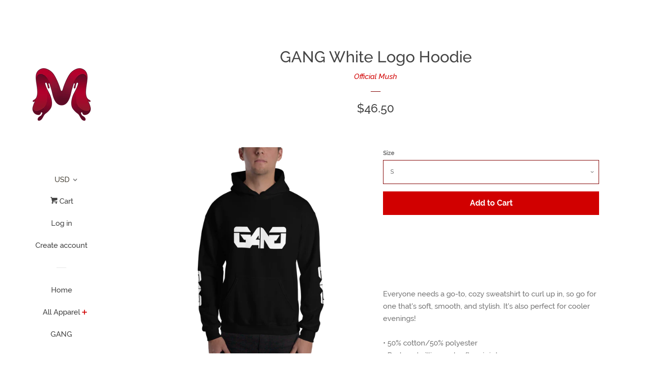

--- FILE ---
content_type: text/html; charset=utf-8
request_url: https://www.officialmush.com/products/gang-white-logo-hoodie
body_size: 25896
content:
<!doctype html>
<html class="no-js">
<head>
  <meta name="facebook-domain-verification" content="hmxugo1ri5rlokdlnlnzu1manjx5aq" />
  



  <!-- Basic page needs ================================================== -->
  <meta charset="utf-8">
  <meta http-equiv="X-UA-Compatible" content="IE=edge,chrome=1">

  
  <link rel="shortcut icon" href="//www.officialmush.com/cdn/shop/files/M_Red_32x32.png?v=1613714507" type="image/png" />
  

  <!-- Title and description ================================================== -->
  <title>
  GANG White Logo Hoodie &ndash; Official Mush
  </title>

  
  <meta name="description" content="Everyone needs a go-to, cozy sweatshirt to curl up in, so go for one that&#39;s soft, smooth, and stylish. It&#39;s also perfect for cooler evenings! • 50% cotton/50% polyester • Reduced pilling and softer air-jet spun yarn • Double-lined hood • 1x1 athletic rib knit cuffs and waistband with spandex • Double-needle stitching t">
  

  <!-- Social meta ================================================== -->
  <!-- /snippets/social-meta-tags.liquid -->




<meta property="og:site_name" content="Official Mush">
<meta property="og:url" content="https://www.officialmush.com/products/gang-white-logo-hoodie">
<meta property="og:title" content="GANG White Logo Hoodie">
<meta property="og:type" content="product">
<meta property="og:description" content="Everyone needs a go-to, cozy sweatshirt to curl up in, so go for one that&#39;s soft, smooth, and stylish. It&#39;s also perfect for cooler evenings! • 50% cotton/50% polyester • Reduced pilling and softer air-jet spun yarn • Double-lined hood • 1x1 athletic rib knit cuffs and waistband with spandex • Double-needle stitching t">

  <meta property="og:price:amount" content="46.50">
  <meta property="og:price:currency" content="USD">

<meta property="og:image" content="http://www.officialmush.com/cdn/shop/products/mockup-c9995a4e_1200x1200.png?v=1551346014"><meta property="og:image" content="http://www.officialmush.com/cdn/shop/products/mockup-727d21eb_1200x1200.png?v=1551346016"><meta property="og:image" content="http://www.officialmush.com/cdn/shop/products/mockup-21659943_1200x1200.png?v=1551346018">
<meta property="og:image:secure_url" content="https://www.officialmush.com/cdn/shop/products/mockup-c9995a4e_1200x1200.png?v=1551346014"><meta property="og:image:secure_url" content="https://www.officialmush.com/cdn/shop/products/mockup-727d21eb_1200x1200.png?v=1551346016"><meta property="og:image:secure_url" content="https://www.officialmush.com/cdn/shop/products/mockup-21659943_1200x1200.png?v=1551346018">


  <meta name="twitter:site" content="@officialmush_">

<meta name="twitter:card" content="summary_large_image">
<meta name="twitter:title" content="GANG White Logo Hoodie">
<meta name="twitter:description" content="Everyone needs a go-to, cozy sweatshirt to curl up in, so go for one that&#39;s soft, smooth, and stylish. It&#39;s also perfect for cooler evenings! • 50% cotton/50% polyester • Reduced pilling and softer air-jet spun yarn • Double-lined hood • 1x1 athletic rib knit cuffs and waistband with spandex • Double-needle stitching t">


  <!-- Helpers ================================================== -->
  <link rel="canonical" href="https://www.officialmush.com/products/gang-white-logo-hoodie">
  <meta name="viewport" content="width=device-width, initial-scale=1, shrink-to-fit=no">

  

  <!-- CSS ================================================== -->
  <link href="//www.officialmush.com/cdn/shop/t/2/assets/timber.scss.css?v=137576632533431067351674773669" rel="stylesheet" type="text/css" media="all" />

  <script>
    window.theme = window.theme || {};

    var theme = {
      cartType: 'page',
      moneyFormat: "\u003cspan class=money\u003e${{amount}}\u003c\/span\u003e",
      currentTemplate: 'product',
      variables: {
        mediaQuerySmall: 'screen and (max-width: 480px)',
        bpSmall: false
      }
    }

    document.documentElement.className = document.documentElement.className.replace('no-js', 'js');
  </script>

  <!-- Header hook for plugins ================================================== -->
  <script>window.performance && window.performance.mark && window.performance.mark('shopify.content_for_header.start');</script><meta id="shopify-digital-wallet" name="shopify-digital-wallet" content="/1507917918/digital_wallets/dialog">
<meta name="shopify-checkout-api-token" content="118e14acf728d76e4efbff491c0827f5">
<meta id="in-context-paypal-metadata" data-shop-id="1507917918" data-venmo-supported="false" data-environment="production" data-locale="en_US" data-paypal-v4="true" data-currency="USD">
<link rel="alternate" type="application/json+oembed" href="https://www.officialmush.com/products/gang-white-logo-hoodie.oembed">
<script async="async" src="/checkouts/internal/preloads.js?locale=en-US"></script>
<link rel="preconnect" href="https://shop.app" crossorigin="anonymous">
<script async="async" src="https://shop.app/checkouts/internal/preloads.js?locale=en-US&shop_id=1507917918" crossorigin="anonymous"></script>
<script id="apple-pay-shop-capabilities" type="application/json">{"shopId":1507917918,"countryCode":"US","currencyCode":"USD","merchantCapabilities":["supports3DS"],"merchantId":"gid:\/\/shopify\/Shop\/1507917918","merchantName":"Official Mush","requiredBillingContactFields":["postalAddress","email"],"requiredShippingContactFields":["postalAddress","email"],"shippingType":"shipping","supportedNetworks":["visa","masterCard","amex","discover","elo","jcb"],"total":{"type":"pending","label":"Official Mush","amount":"1.00"},"shopifyPaymentsEnabled":true,"supportsSubscriptions":true}</script>
<script id="shopify-features" type="application/json">{"accessToken":"118e14acf728d76e4efbff491c0827f5","betas":["rich-media-storefront-analytics"],"domain":"www.officialmush.com","predictiveSearch":true,"shopId":1507917918,"locale":"en"}</script>
<script>var Shopify = Shopify || {};
Shopify.shop = "official-mush.myshopify.com";
Shopify.locale = "en";
Shopify.currency = {"active":"USD","rate":"1.0"};
Shopify.country = "US";
Shopify.theme = {"name":"Pop","id":12913082462,"schema_name":"Pop","schema_version":"7.4.3","theme_store_id":719,"role":"main"};
Shopify.theme.handle = "null";
Shopify.theme.style = {"id":null,"handle":null};
Shopify.cdnHost = "www.officialmush.com/cdn";
Shopify.routes = Shopify.routes || {};
Shopify.routes.root = "/";</script>
<script type="module">!function(o){(o.Shopify=o.Shopify||{}).modules=!0}(window);</script>
<script>!function(o){function n(){var o=[];function n(){o.push(Array.prototype.slice.apply(arguments))}return n.q=o,n}var t=o.Shopify=o.Shopify||{};t.loadFeatures=n(),t.autoloadFeatures=n()}(window);</script>
<script>
  window.ShopifyPay = window.ShopifyPay || {};
  window.ShopifyPay.apiHost = "shop.app\/pay";
  window.ShopifyPay.redirectState = null;
</script>
<script id="shop-js-analytics" type="application/json">{"pageType":"product"}</script>
<script defer="defer" async type="module" src="//www.officialmush.com/cdn/shopifycloud/shop-js/modules/v2/client.init-shop-cart-sync_C5BV16lS.en.esm.js"></script>
<script defer="defer" async type="module" src="//www.officialmush.com/cdn/shopifycloud/shop-js/modules/v2/chunk.common_CygWptCX.esm.js"></script>
<script type="module">
  await import("//www.officialmush.com/cdn/shopifycloud/shop-js/modules/v2/client.init-shop-cart-sync_C5BV16lS.en.esm.js");
await import("//www.officialmush.com/cdn/shopifycloud/shop-js/modules/v2/chunk.common_CygWptCX.esm.js");

  window.Shopify.SignInWithShop?.initShopCartSync?.({"fedCMEnabled":true,"windoidEnabled":true});

</script>
<script>
  window.Shopify = window.Shopify || {};
  if (!window.Shopify.featureAssets) window.Shopify.featureAssets = {};
  window.Shopify.featureAssets['shop-js'] = {"shop-cart-sync":["modules/v2/client.shop-cart-sync_ZFArdW7E.en.esm.js","modules/v2/chunk.common_CygWptCX.esm.js"],"init-fed-cm":["modules/v2/client.init-fed-cm_CmiC4vf6.en.esm.js","modules/v2/chunk.common_CygWptCX.esm.js"],"shop-button":["modules/v2/client.shop-button_tlx5R9nI.en.esm.js","modules/v2/chunk.common_CygWptCX.esm.js"],"shop-cash-offers":["modules/v2/client.shop-cash-offers_DOA2yAJr.en.esm.js","modules/v2/chunk.common_CygWptCX.esm.js","modules/v2/chunk.modal_D71HUcav.esm.js"],"init-windoid":["modules/v2/client.init-windoid_sURxWdc1.en.esm.js","modules/v2/chunk.common_CygWptCX.esm.js"],"shop-toast-manager":["modules/v2/client.shop-toast-manager_ClPi3nE9.en.esm.js","modules/v2/chunk.common_CygWptCX.esm.js"],"init-shop-email-lookup-coordinator":["modules/v2/client.init-shop-email-lookup-coordinator_B8hsDcYM.en.esm.js","modules/v2/chunk.common_CygWptCX.esm.js"],"init-shop-cart-sync":["modules/v2/client.init-shop-cart-sync_C5BV16lS.en.esm.js","modules/v2/chunk.common_CygWptCX.esm.js"],"avatar":["modules/v2/client.avatar_BTnouDA3.en.esm.js"],"pay-button":["modules/v2/client.pay-button_FdsNuTd3.en.esm.js","modules/v2/chunk.common_CygWptCX.esm.js"],"init-customer-accounts":["modules/v2/client.init-customer-accounts_DxDtT_ad.en.esm.js","modules/v2/client.shop-login-button_C5VAVYt1.en.esm.js","modules/v2/chunk.common_CygWptCX.esm.js","modules/v2/chunk.modal_D71HUcav.esm.js"],"init-shop-for-new-customer-accounts":["modules/v2/client.init-shop-for-new-customer-accounts_ChsxoAhi.en.esm.js","modules/v2/client.shop-login-button_C5VAVYt1.en.esm.js","modules/v2/chunk.common_CygWptCX.esm.js","modules/v2/chunk.modal_D71HUcav.esm.js"],"shop-login-button":["modules/v2/client.shop-login-button_C5VAVYt1.en.esm.js","modules/v2/chunk.common_CygWptCX.esm.js","modules/v2/chunk.modal_D71HUcav.esm.js"],"init-customer-accounts-sign-up":["modules/v2/client.init-customer-accounts-sign-up_CPSyQ0Tj.en.esm.js","modules/v2/client.shop-login-button_C5VAVYt1.en.esm.js","modules/v2/chunk.common_CygWptCX.esm.js","modules/v2/chunk.modal_D71HUcav.esm.js"],"shop-follow-button":["modules/v2/client.shop-follow-button_Cva4Ekp9.en.esm.js","modules/v2/chunk.common_CygWptCX.esm.js","modules/v2/chunk.modal_D71HUcav.esm.js"],"checkout-modal":["modules/v2/client.checkout-modal_BPM8l0SH.en.esm.js","modules/v2/chunk.common_CygWptCX.esm.js","modules/v2/chunk.modal_D71HUcav.esm.js"],"lead-capture":["modules/v2/client.lead-capture_Bi8yE_yS.en.esm.js","modules/v2/chunk.common_CygWptCX.esm.js","modules/v2/chunk.modal_D71HUcav.esm.js"],"shop-login":["modules/v2/client.shop-login_D6lNrXab.en.esm.js","modules/v2/chunk.common_CygWptCX.esm.js","modules/v2/chunk.modal_D71HUcav.esm.js"],"payment-terms":["modules/v2/client.payment-terms_CZxnsJam.en.esm.js","modules/v2/chunk.common_CygWptCX.esm.js","modules/v2/chunk.modal_D71HUcav.esm.js"]};
</script>
<script>(function() {
  var isLoaded = false;
  function asyncLoad() {
    if (isLoaded) return;
    isLoaded = true;
    var urls = ["https:\/\/a.mailmunch.co\/widgets\/site-520855-c5a4b61d8816a85a3fbbcd51ace78bdd8f9eed29.js?shop=official-mush.myshopify.com","\/\/cdn.shopify.com\/proxy\/dbcb7c71e4fb05dd6d58d6a543acbde5a20816df2470d2d7dedc1b166bf30127\/static.cdn.printful.com\/static\/js\/external\/shopify-product-customizer.js?v=0.28\u0026shop=official-mush.myshopify.com\u0026sp-cache-control=cHVibGljLCBtYXgtYWdlPTkwMA","https:\/\/cdn.hextom.com\/js\/ultimatesalesboost.js?shop=official-mush.myshopify.com"];
    for (var i = 0; i < urls.length; i++) {
      var s = document.createElement('script');
      s.type = 'text/javascript';
      s.async = true;
      s.src = urls[i];
      var x = document.getElementsByTagName('script')[0];
      x.parentNode.insertBefore(s, x);
    }
  };
  if(window.attachEvent) {
    window.attachEvent('onload', asyncLoad);
  } else {
    window.addEventListener('load', asyncLoad, false);
  }
})();</script>
<script id="__st">var __st={"a":1507917918,"offset":-18000,"reqid":"27ac8342-19ad-4a40-9d00-03e09aef654c-1768625434","pageurl":"www.officialmush.com\/products\/gang-white-logo-hoodie","u":"2335ca533f08","p":"product","rtyp":"product","rid":1671654965342};</script>
<script>window.ShopifyPaypalV4VisibilityTracking = true;</script>
<script id="captcha-bootstrap">!function(){'use strict';const t='contact',e='account',n='new_comment',o=[[t,t],['blogs',n],['comments',n],[t,'customer']],c=[[e,'customer_login'],[e,'guest_login'],[e,'recover_customer_password'],[e,'create_customer']],r=t=>t.map((([t,e])=>`form[action*='/${t}']:not([data-nocaptcha='true']) input[name='form_type'][value='${e}']`)).join(','),a=t=>()=>t?[...document.querySelectorAll(t)].map((t=>t.form)):[];function s(){const t=[...o],e=r(t);return a(e)}const i='password',u='form_key',d=['recaptcha-v3-token','g-recaptcha-response','h-captcha-response',i],f=()=>{try{return window.sessionStorage}catch{return}},m='__shopify_v',_=t=>t.elements[u];function p(t,e,n=!1){try{const o=window.sessionStorage,c=JSON.parse(o.getItem(e)),{data:r}=function(t){const{data:e,action:n}=t;return t[m]||n?{data:e,action:n}:{data:t,action:n}}(c);for(const[e,n]of Object.entries(r))t.elements[e]&&(t.elements[e].value=n);n&&o.removeItem(e)}catch(o){console.error('form repopulation failed',{error:o})}}const l='form_type',E='cptcha';function T(t){t.dataset[E]=!0}const w=window,h=w.document,L='Shopify',v='ce_forms',y='captcha';let A=!1;((t,e)=>{const n=(g='f06e6c50-85a8-45c8-87d0-21a2b65856fe',I='https://cdn.shopify.com/shopifycloud/storefront-forms-hcaptcha/ce_storefront_forms_captcha_hcaptcha.v1.5.2.iife.js',D={infoText:'Protected by hCaptcha',privacyText:'Privacy',termsText:'Terms'},(t,e,n)=>{const o=w[L][v],c=o.bindForm;if(c)return c(t,g,e,D).then(n);var r;o.q.push([[t,g,e,D],n]),r=I,A||(h.body.append(Object.assign(h.createElement('script'),{id:'captcha-provider',async:!0,src:r})),A=!0)});var g,I,D;w[L]=w[L]||{},w[L][v]=w[L][v]||{},w[L][v].q=[],w[L][y]=w[L][y]||{},w[L][y].protect=function(t,e){n(t,void 0,e),T(t)},Object.freeze(w[L][y]),function(t,e,n,w,h,L){const[v,y,A,g]=function(t,e,n){const i=e?o:[],u=t?c:[],d=[...i,...u],f=r(d),m=r(i),_=r(d.filter((([t,e])=>n.includes(e))));return[a(f),a(m),a(_),s()]}(w,h,L),I=t=>{const e=t.target;return e instanceof HTMLFormElement?e:e&&e.form},D=t=>v().includes(t);t.addEventListener('submit',(t=>{const e=I(t);if(!e)return;const n=D(e)&&!e.dataset.hcaptchaBound&&!e.dataset.recaptchaBound,o=_(e),c=g().includes(e)&&(!o||!o.value);(n||c)&&t.preventDefault(),c&&!n&&(function(t){try{if(!f())return;!function(t){const e=f();if(!e)return;const n=_(t);if(!n)return;const o=n.value;o&&e.removeItem(o)}(t);const e=Array.from(Array(32),(()=>Math.random().toString(36)[2])).join('');!function(t,e){_(t)||t.append(Object.assign(document.createElement('input'),{type:'hidden',name:u})),t.elements[u].value=e}(t,e),function(t,e){const n=f();if(!n)return;const o=[...t.querySelectorAll(`input[type='${i}']`)].map((({name:t})=>t)),c=[...d,...o],r={};for(const[a,s]of new FormData(t).entries())c.includes(a)||(r[a]=s);n.setItem(e,JSON.stringify({[m]:1,action:t.action,data:r}))}(t,e)}catch(e){console.error('failed to persist form',e)}}(e),e.submit())}));const S=(t,e)=>{t&&!t.dataset[E]&&(n(t,e.some((e=>e===t))),T(t))};for(const o of['focusin','change'])t.addEventListener(o,(t=>{const e=I(t);D(e)&&S(e,y())}));const B=e.get('form_key'),M=e.get(l),P=B&&M;t.addEventListener('DOMContentLoaded',(()=>{const t=y();if(P)for(const e of t)e.elements[l].value===M&&p(e,B);[...new Set([...A(),...v().filter((t=>'true'===t.dataset.shopifyCaptcha))])].forEach((e=>S(e,t)))}))}(h,new URLSearchParams(w.location.search),n,t,e,['guest_login'])})(!0,!0)}();</script>
<script integrity="sha256-4kQ18oKyAcykRKYeNunJcIwy7WH5gtpwJnB7kiuLZ1E=" data-source-attribution="shopify.loadfeatures" defer="defer" src="//www.officialmush.com/cdn/shopifycloud/storefront/assets/storefront/load_feature-a0a9edcb.js" crossorigin="anonymous"></script>
<script crossorigin="anonymous" defer="defer" src="//www.officialmush.com/cdn/shopifycloud/storefront/assets/shopify_pay/storefront-65b4c6d7.js?v=20250812"></script>
<script data-source-attribution="shopify.dynamic_checkout.dynamic.init">var Shopify=Shopify||{};Shopify.PaymentButton=Shopify.PaymentButton||{isStorefrontPortableWallets:!0,init:function(){window.Shopify.PaymentButton.init=function(){};var t=document.createElement("script");t.src="https://www.officialmush.com/cdn/shopifycloud/portable-wallets/latest/portable-wallets.en.js",t.type="module",document.head.appendChild(t)}};
</script>
<script data-source-attribution="shopify.dynamic_checkout.buyer_consent">
  function portableWalletsHideBuyerConsent(e){var t=document.getElementById("shopify-buyer-consent"),n=document.getElementById("shopify-subscription-policy-button");t&&n&&(t.classList.add("hidden"),t.setAttribute("aria-hidden","true"),n.removeEventListener("click",e))}function portableWalletsShowBuyerConsent(e){var t=document.getElementById("shopify-buyer-consent"),n=document.getElementById("shopify-subscription-policy-button");t&&n&&(t.classList.remove("hidden"),t.removeAttribute("aria-hidden"),n.addEventListener("click",e))}window.Shopify?.PaymentButton&&(window.Shopify.PaymentButton.hideBuyerConsent=portableWalletsHideBuyerConsent,window.Shopify.PaymentButton.showBuyerConsent=portableWalletsShowBuyerConsent);
</script>
<script data-source-attribution="shopify.dynamic_checkout.cart.bootstrap">document.addEventListener("DOMContentLoaded",(function(){function t(){return document.querySelector("shopify-accelerated-checkout-cart, shopify-accelerated-checkout")}if(t())Shopify.PaymentButton.init();else{new MutationObserver((function(e,n){t()&&(Shopify.PaymentButton.init(),n.disconnect())})).observe(document.body,{childList:!0,subtree:!0})}}));
</script>
<link id="shopify-accelerated-checkout-styles" rel="stylesheet" media="screen" href="https://www.officialmush.com/cdn/shopifycloud/portable-wallets/latest/accelerated-checkout-backwards-compat.css" crossorigin="anonymous">
<style id="shopify-accelerated-checkout-cart">
        #shopify-buyer-consent {
  margin-top: 1em;
  display: inline-block;
  width: 100%;
}

#shopify-buyer-consent.hidden {
  display: none;
}

#shopify-subscription-policy-button {
  background: none;
  border: none;
  padding: 0;
  text-decoration: underline;
  font-size: inherit;
  cursor: pointer;
}

#shopify-subscription-policy-button::before {
  box-shadow: none;
}

      </style>

<script>window.performance && window.performance.mark && window.performance.mark('shopify.content_for_header.end');</script>

  
  

  
  <script src="//www.officialmush.com/cdn/shop/t/2/assets/jquery-2.2.3.min.js?v=58211863146907186831532060904" type="text/javascript"></script>
  <script src="//www.officialmush.com/cdn/shop/t/2/assets/modernizr.min.js?v=520786850485634651532060904" type="text/javascript"></script>

  <script src="//www.officialmush.com/cdn/shop/t/2/assets/lazysizes.min.js?v=177476512571513845041532060904" async="async"></script>

  <script src="//www.officialmush.com/cdn/shop/t/2/assets/theme.js?v=97239712952730064071543816657" defer="defer"></script>


<script>
window.mlvedaShopCurrency = "USD";
window.shopCurrency = "USD";
window.supported_currencies = "USD CAD AUD GBP EUR INR JPY";
</script><link href="https://monorail-edge.shopifysvc.com" rel="dns-prefetch">
<script>(function(){if ("sendBeacon" in navigator && "performance" in window) {try {var session_token_from_headers = performance.getEntriesByType('navigation')[0].serverTiming.find(x => x.name == '_s').description;} catch {var session_token_from_headers = undefined;}var session_cookie_matches = document.cookie.match(/_shopify_s=([^;]*)/);var session_token_from_cookie = session_cookie_matches && session_cookie_matches.length === 2 ? session_cookie_matches[1] : "";var session_token = session_token_from_headers || session_token_from_cookie || "";function handle_abandonment_event(e) {var entries = performance.getEntries().filter(function(entry) {return /monorail-edge.shopifysvc.com/.test(entry.name);});if (!window.abandonment_tracked && entries.length === 0) {window.abandonment_tracked = true;var currentMs = Date.now();var navigation_start = performance.timing.navigationStart;var payload = {shop_id: 1507917918,url: window.location.href,navigation_start,duration: currentMs - navigation_start,session_token,page_type: "product"};window.navigator.sendBeacon("https://monorail-edge.shopifysvc.com/v1/produce", JSON.stringify({schema_id: "online_store_buyer_site_abandonment/1.1",payload: payload,metadata: {event_created_at_ms: currentMs,event_sent_at_ms: currentMs}}));}}window.addEventListener('pagehide', handle_abandonment_event);}}());</script>
<script id="web-pixels-manager-setup">(function e(e,d,r,n,o){if(void 0===o&&(o={}),!Boolean(null===(a=null===(i=window.Shopify)||void 0===i?void 0:i.analytics)||void 0===a?void 0:a.replayQueue)){var i,a;window.Shopify=window.Shopify||{};var t=window.Shopify;t.analytics=t.analytics||{};var s=t.analytics;s.replayQueue=[],s.publish=function(e,d,r){return s.replayQueue.push([e,d,r]),!0};try{self.performance.mark("wpm:start")}catch(e){}var l=function(){var e={modern:/Edge?\/(1{2}[4-9]|1[2-9]\d|[2-9]\d{2}|\d{4,})\.\d+(\.\d+|)|Firefox\/(1{2}[4-9]|1[2-9]\d|[2-9]\d{2}|\d{4,})\.\d+(\.\d+|)|Chrom(ium|e)\/(9{2}|\d{3,})\.\d+(\.\d+|)|(Maci|X1{2}).+ Version\/(15\.\d+|(1[6-9]|[2-9]\d|\d{3,})\.\d+)([,.]\d+|)( \(\w+\)|)( Mobile\/\w+|) Safari\/|Chrome.+OPR\/(9{2}|\d{3,})\.\d+\.\d+|(CPU[ +]OS|iPhone[ +]OS|CPU[ +]iPhone|CPU IPhone OS|CPU iPad OS)[ +]+(15[._]\d+|(1[6-9]|[2-9]\d|\d{3,})[._]\d+)([._]\d+|)|Android:?[ /-](13[3-9]|1[4-9]\d|[2-9]\d{2}|\d{4,})(\.\d+|)(\.\d+|)|Android.+Firefox\/(13[5-9]|1[4-9]\d|[2-9]\d{2}|\d{4,})\.\d+(\.\d+|)|Android.+Chrom(ium|e)\/(13[3-9]|1[4-9]\d|[2-9]\d{2}|\d{4,})\.\d+(\.\d+|)|SamsungBrowser\/([2-9]\d|\d{3,})\.\d+/,legacy:/Edge?\/(1[6-9]|[2-9]\d|\d{3,})\.\d+(\.\d+|)|Firefox\/(5[4-9]|[6-9]\d|\d{3,})\.\d+(\.\d+|)|Chrom(ium|e)\/(5[1-9]|[6-9]\d|\d{3,})\.\d+(\.\d+|)([\d.]+$|.*Safari\/(?![\d.]+ Edge\/[\d.]+$))|(Maci|X1{2}).+ Version\/(10\.\d+|(1[1-9]|[2-9]\d|\d{3,})\.\d+)([,.]\d+|)( \(\w+\)|)( Mobile\/\w+|) Safari\/|Chrome.+OPR\/(3[89]|[4-9]\d|\d{3,})\.\d+\.\d+|(CPU[ +]OS|iPhone[ +]OS|CPU[ +]iPhone|CPU IPhone OS|CPU iPad OS)[ +]+(10[._]\d+|(1[1-9]|[2-9]\d|\d{3,})[._]\d+)([._]\d+|)|Android:?[ /-](13[3-9]|1[4-9]\d|[2-9]\d{2}|\d{4,})(\.\d+|)(\.\d+|)|Mobile Safari.+OPR\/([89]\d|\d{3,})\.\d+\.\d+|Android.+Firefox\/(13[5-9]|1[4-9]\d|[2-9]\d{2}|\d{4,})\.\d+(\.\d+|)|Android.+Chrom(ium|e)\/(13[3-9]|1[4-9]\d|[2-9]\d{2}|\d{4,})\.\d+(\.\d+|)|Android.+(UC? ?Browser|UCWEB|U3)[ /]?(15\.([5-9]|\d{2,})|(1[6-9]|[2-9]\d|\d{3,})\.\d+)\.\d+|SamsungBrowser\/(5\.\d+|([6-9]|\d{2,})\.\d+)|Android.+MQ{2}Browser\/(14(\.(9|\d{2,})|)|(1[5-9]|[2-9]\d|\d{3,})(\.\d+|))(\.\d+|)|K[Aa][Ii]OS\/(3\.\d+|([4-9]|\d{2,})\.\d+)(\.\d+|)/},d=e.modern,r=e.legacy,n=navigator.userAgent;return n.match(d)?"modern":n.match(r)?"legacy":"unknown"}(),u="modern"===l?"modern":"legacy",c=(null!=n?n:{modern:"",legacy:""})[u],f=function(e){return[e.baseUrl,"/wpm","/b",e.hashVersion,"modern"===e.buildTarget?"m":"l",".js"].join("")}({baseUrl:d,hashVersion:r,buildTarget:u}),m=function(e){var d=e.version,r=e.bundleTarget,n=e.surface,o=e.pageUrl,i=e.monorailEndpoint;return{emit:function(e){var a=e.status,t=e.errorMsg,s=(new Date).getTime(),l=JSON.stringify({metadata:{event_sent_at_ms:s},events:[{schema_id:"web_pixels_manager_load/3.1",payload:{version:d,bundle_target:r,page_url:o,status:a,surface:n,error_msg:t},metadata:{event_created_at_ms:s}}]});if(!i)return console&&console.warn&&console.warn("[Web Pixels Manager] No Monorail endpoint provided, skipping logging."),!1;try{return self.navigator.sendBeacon.bind(self.navigator)(i,l)}catch(e){}var u=new XMLHttpRequest;try{return u.open("POST",i,!0),u.setRequestHeader("Content-Type","text/plain"),u.send(l),!0}catch(e){return console&&console.warn&&console.warn("[Web Pixels Manager] Got an unhandled error while logging to Monorail."),!1}}}}({version:r,bundleTarget:l,surface:e.surface,pageUrl:self.location.href,monorailEndpoint:e.monorailEndpoint});try{o.browserTarget=l,function(e){var d=e.src,r=e.async,n=void 0===r||r,o=e.onload,i=e.onerror,a=e.sri,t=e.scriptDataAttributes,s=void 0===t?{}:t,l=document.createElement("script"),u=document.querySelector("head"),c=document.querySelector("body");if(l.async=n,l.src=d,a&&(l.integrity=a,l.crossOrigin="anonymous"),s)for(var f in s)if(Object.prototype.hasOwnProperty.call(s,f))try{l.dataset[f]=s[f]}catch(e){}if(o&&l.addEventListener("load",o),i&&l.addEventListener("error",i),u)u.appendChild(l);else{if(!c)throw new Error("Did not find a head or body element to append the script");c.appendChild(l)}}({src:f,async:!0,onload:function(){if(!function(){var e,d;return Boolean(null===(d=null===(e=window.Shopify)||void 0===e?void 0:e.analytics)||void 0===d?void 0:d.initialized)}()){var d=window.webPixelsManager.init(e)||void 0;if(d){var r=window.Shopify.analytics;r.replayQueue.forEach((function(e){var r=e[0],n=e[1],o=e[2];d.publishCustomEvent(r,n,o)})),r.replayQueue=[],r.publish=d.publishCustomEvent,r.visitor=d.visitor,r.initialized=!0}}},onerror:function(){return m.emit({status:"failed",errorMsg:"".concat(f," has failed to load")})},sri:function(e){var d=/^sha384-[A-Za-z0-9+/=]+$/;return"string"==typeof e&&d.test(e)}(c)?c:"",scriptDataAttributes:o}),m.emit({status:"loading"})}catch(e){m.emit({status:"failed",errorMsg:(null==e?void 0:e.message)||"Unknown error"})}}})({shopId: 1507917918,storefrontBaseUrl: "https://www.officialmush.com",extensionsBaseUrl: "https://extensions.shopifycdn.com/cdn/shopifycloud/web-pixels-manager",monorailEndpoint: "https://monorail-edge.shopifysvc.com/unstable/produce_batch",surface: "storefront-renderer",enabledBetaFlags: ["2dca8a86"],webPixelsConfigList: [{"id":"57770078","eventPayloadVersion":"v1","runtimeContext":"LAX","scriptVersion":"1","type":"CUSTOM","privacyPurposes":["MARKETING"],"name":"Meta pixel (migrated)"},{"id":"94371934","eventPayloadVersion":"v1","runtimeContext":"LAX","scriptVersion":"1","type":"CUSTOM","privacyPurposes":["ANALYTICS"],"name":"Google Analytics tag (migrated)"},{"id":"shopify-app-pixel","configuration":"{}","eventPayloadVersion":"v1","runtimeContext":"STRICT","scriptVersion":"0450","apiClientId":"shopify-pixel","type":"APP","privacyPurposes":["ANALYTICS","MARKETING"]},{"id":"shopify-custom-pixel","eventPayloadVersion":"v1","runtimeContext":"LAX","scriptVersion":"0450","apiClientId":"shopify-pixel","type":"CUSTOM","privacyPurposes":["ANALYTICS","MARKETING"]}],isMerchantRequest: false,initData: {"shop":{"name":"Official Mush","paymentSettings":{"currencyCode":"USD"},"myshopifyDomain":"official-mush.myshopify.com","countryCode":"US","storefrontUrl":"https:\/\/www.officialmush.com"},"customer":null,"cart":null,"checkout":null,"productVariants":[{"price":{"amount":46.5,"currencyCode":"USD"},"product":{"title":"GANG White Logo Hoodie","vendor":"Official Mush","id":"1671654965342","untranslatedTitle":"GANG White Logo Hoodie","url":"\/products\/gang-white-logo-hoodie","type":""},"id":"16071299596382","image":{"src":"\/\/www.officialmush.com\/cdn\/shop\/products\/mockup-c9995a4e.png?v=1551346014"},"sku":"8953717","title":"S","untranslatedTitle":"S"},{"price":{"amount":46.5,"currencyCode":"USD"},"product":{"title":"GANG White Logo Hoodie","vendor":"Official Mush","id":"1671654965342","untranslatedTitle":"GANG White Logo Hoodie","url":"\/products\/gang-white-logo-hoodie","type":""},"id":"16071299629150","image":{"src":"\/\/www.officialmush.com\/cdn\/shop\/products\/mockup-c9995a4e.png?v=1551346014"},"sku":"8601919","title":"M","untranslatedTitle":"M"},{"price":{"amount":46.5,"currencyCode":"USD"},"product":{"title":"GANG White Logo Hoodie","vendor":"Official Mush","id":"1671654965342","untranslatedTitle":"GANG White Logo Hoodie","url":"\/products\/gang-white-logo-hoodie","type":""},"id":"16071299661918","image":{"src":"\/\/www.officialmush.com\/cdn\/shop\/products\/mockup-c9995a4e.png?v=1551346014"},"sku":"5446260","title":"L","untranslatedTitle":"L"},{"price":{"amount":46.5,"currencyCode":"USD"},"product":{"title":"GANG White Logo Hoodie","vendor":"Official Mush","id":"1671654965342","untranslatedTitle":"GANG White Logo Hoodie","url":"\/products\/gang-white-logo-hoodie","type":""},"id":"16071299694686","image":{"src":"\/\/www.officialmush.com\/cdn\/shop\/products\/mockup-c9995a4e.png?v=1551346014"},"sku":"7452358","title":"XL","untranslatedTitle":"XL"},{"price":{"amount":46.5,"currencyCode":"USD"},"product":{"title":"GANG White Logo Hoodie","vendor":"Official Mush","id":"1671654965342","untranslatedTitle":"GANG White Logo Hoodie","url":"\/products\/gang-white-logo-hoodie","type":""},"id":"16071299727454","image":{"src":"\/\/www.officialmush.com\/cdn\/shop\/products\/mockup-c9995a4e.png?v=1551346014"},"sku":"3935932","title":"2XL","untranslatedTitle":"2XL"},{"price":{"amount":47.5,"currencyCode":"USD"},"product":{"title":"GANG White Logo Hoodie","vendor":"Official Mush","id":"1671654965342","untranslatedTitle":"GANG White Logo Hoodie","url":"\/products\/gang-white-logo-hoodie","type":""},"id":"16071299760222","image":{"src":"\/\/www.officialmush.com\/cdn\/shop\/products\/mockup-c9995a4e.png?v=1551346014"},"sku":"8767405","title":"3XL","untranslatedTitle":"3XL"},{"price":{"amount":48.5,"currencyCode":"USD"},"product":{"title":"GANG White Logo Hoodie","vendor":"Official Mush","id":"1671654965342","untranslatedTitle":"GANG White Logo Hoodie","url":"\/products\/gang-white-logo-hoodie","type":""},"id":"16071299792990","image":{"src":"\/\/www.officialmush.com\/cdn\/shop\/products\/mockup-c9995a4e.png?v=1551346014"},"sku":"2357922","title":"4XL","untranslatedTitle":"4XL"},{"price":{"amount":49.5,"currencyCode":"USD"},"product":{"title":"GANG White Logo Hoodie","vendor":"Official Mush","id":"1671654965342","untranslatedTitle":"GANG White Logo Hoodie","url":"\/products\/gang-white-logo-hoodie","type":""},"id":"16071299825758","image":{"src":"\/\/www.officialmush.com\/cdn\/shop\/products\/mockup-c9995a4e.png?v=1551346014"},"sku":"1306425","title":"5XL","untranslatedTitle":"5XL"}],"purchasingCompany":null},},"https://www.officialmush.com/cdn","fcfee988w5aeb613cpc8e4bc33m6693e112",{"modern":"","legacy":""},{"shopId":"1507917918","storefrontBaseUrl":"https:\/\/www.officialmush.com","extensionBaseUrl":"https:\/\/extensions.shopifycdn.com\/cdn\/shopifycloud\/web-pixels-manager","surface":"storefront-renderer","enabledBetaFlags":"[\"2dca8a86\"]","isMerchantRequest":"false","hashVersion":"fcfee988w5aeb613cpc8e4bc33m6693e112","publish":"custom","events":"[[\"page_viewed\",{}],[\"product_viewed\",{\"productVariant\":{\"price\":{\"amount\":46.5,\"currencyCode\":\"USD\"},\"product\":{\"title\":\"GANG White Logo Hoodie\",\"vendor\":\"Official Mush\",\"id\":\"1671654965342\",\"untranslatedTitle\":\"GANG White Logo Hoodie\",\"url\":\"\/products\/gang-white-logo-hoodie\",\"type\":\"\"},\"id\":\"16071299596382\",\"image\":{\"src\":\"\/\/www.officialmush.com\/cdn\/shop\/products\/mockup-c9995a4e.png?v=1551346014\"},\"sku\":\"8953717\",\"title\":\"S\",\"untranslatedTitle\":\"S\"}}]]"});</script><script>
  window.ShopifyAnalytics = window.ShopifyAnalytics || {};
  window.ShopifyAnalytics.meta = window.ShopifyAnalytics.meta || {};
  window.ShopifyAnalytics.meta.currency = 'USD';
  var meta = {"product":{"id":1671654965342,"gid":"gid:\/\/shopify\/Product\/1671654965342","vendor":"Official Mush","type":"","handle":"gang-white-logo-hoodie","variants":[{"id":16071299596382,"price":4650,"name":"GANG White Logo Hoodie - S","public_title":"S","sku":"8953717"},{"id":16071299629150,"price":4650,"name":"GANG White Logo Hoodie - M","public_title":"M","sku":"8601919"},{"id":16071299661918,"price":4650,"name":"GANG White Logo Hoodie - L","public_title":"L","sku":"5446260"},{"id":16071299694686,"price":4650,"name":"GANG White Logo Hoodie - XL","public_title":"XL","sku":"7452358"},{"id":16071299727454,"price":4650,"name":"GANG White Logo Hoodie - 2XL","public_title":"2XL","sku":"3935932"},{"id":16071299760222,"price":4750,"name":"GANG White Logo Hoodie - 3XL","public_title":"3XL","sku":"8767405"},{"id":16071299792990,"price":4850,"name":"GANG White Logo Hoodie - 4XL","public_title":"4XL","sku":"2357922"},{"id":16071299825758,"price":4950,"name":"GANG White Logo Hoodie - 5XL","public_title":"5XL","sku":"1306425"}],"remote":false},"page":{"pageType":"product","resourceType":"product","resourceId":1671654965342,"requestId":"27ac8342-19ad-4a40-9d00-03e09aef654c-1768625434"}};
  for (var attr in meta) {
    window.ShopifyAnalytics.meta[attr] = meta[attr];
  }
</script>
<script class="analytics">
  (function () {
    var customDocumentWrite = function(content) {
      var jquery = null;

      if (window.jQuery) {
        jquery = window.jQuery;
      } else if (window.Checkout && window.Checkout.$) {
        jquery = window.Checkout.$;
      }

      if (jquery) {
        jquery('body').append(content);
      }
    };

    var hasLoggedConversion = function(token) {
      if (token) {
        return document.cookie.indexOf('loggedConversion=' + token) !== -1;
      }
      return false;
    }

    var setCookieIfConversion = function(token) {
      if (token) {
        var twoMonthsFromNow = new Date(Date.now());
        twoMonthsFromNow.setMonth(twoMonthsFromNow.getMonth() + 2);

        document.cookie = 'loggedConversion=' + token + '; expires=' + twoMonthsFromNow;
      }
    }

    var trekkie = window.ShopifyAnalytics.lib = window.trekkie = window.trekkie || [];
    if (trekkie.integrations) {
      return;
    }
    trekkie.methods = [
      'identify',
      'page',
      'ready',
      'track',
      'trackForm',
      'trackLink'
    ];
    trekkie.factory = function(method) {
      return function() {
        var args = Array.prototype.slice.call(arguments);
        args.unshift(method);
        trekkie.push(args);
        return trekkie;
      };
    };
    for (var i = 0; i < trekkie.methods.length; i++) {
      var key = trekkie.methods[i];
      trekkie[key] = trekkie.factory(key);
    }
    trekkie.load = function(config) {
      trekkie.config = config || {};
      trekkie.config.initialDocumentCookie = document.cookie;
      var first = document.getElementsByTagName('script')[0];
      var script = document.createElement('script');
      script.type = 'text/javascript';
      script.onerror = function(e) {
        var scriptFallback = document.createElement('script');
        scriptFallback.type = 'text/javascript';
        scriptFallback.onerror = function(error) {
                var Monorail = {
      produce: function produce(monorailDomain, schemaId, payload) {
        var currentMs = new Date().getTime();
        var event = {
          schema_id: schemaId,
          payload: payload,
          metadata: {
            event_created_at_ms: currentMs,
            event_sent_at_ms: currentMs
          }
        };
        return Monorail.sendRequest("https://" + monorailDomain + "/v1/produce", JSON.stringify(event));
      },
      sendRequest: function sendRequest(endpointUrl, payload) {
        // Try the sendBeacon API
        if (window && window.navigator && typeof window.navigator.sendBeacon === 'function' && typeof window.Blob === 'function' && !Monorail.isIos12()) {
          var blobData = new window.Blob([payload], {
            type: 'text/plain'
          });

          if (window.navigator.sendBeacon(endpointUrl, blobData)) {
            return true;
          } // sendBeacon was not successful

        } // XHR beacon

        var xhr = new XMLHttpRequest();

        try {
          xhr.open('POST', endpointUrl);
          xhr.setRequestHeader('Content-Type', 'text/plain');
          xhr.send(payload);
        } catch (e) {
          console.log(e);
        }

        return false;
      },
      isIos12: function isIos12() {
        return window.navigator.userAgent.lastIndexOf('iPhone; CPU iPhone OS 12_') !== -1 || window.navigator.userAgent.lastIndexOf('iPad; CPU OS 12_') !== -1;
      }
    };
    Monorail.produce('monorail-edge.shopifysvc.com',
      'trekkie_storefront_load_errors/1.1',
      {shop_id: 1507917918,
      theme_id: 12913082462,
      app_name: "storefront",
      context_url: window.location.href,
      source_url: "//www.officialmush.com/cdn/s/trekkie.storefront.cd680fe47e6c39ca5d5df5f0a32d569bc48c0f27.min.js"});

        };
        scriptFallback.async = true;
        scriptFallback.src = '//www.officialmush.com/cdn/s/trekkie.storefront.cd680fe47e6c39ca5d5df5f0a32d569bc48c0f27.min.js';
        first.parentNode.insertBefore(scriptFallback, first);
      };
      script.async = true;
      script.src = '//www.officialmush.com/cdn/s/trekkie.storefront.cd680fe47e6c39ca5d5df5f0a32d569bc48c0f27.min.js';
      first.parentNode.insertBefore(script, first);
    };
    trekkie.load(
      {"Trekkie":{"appName":"storefront","development":false,"defaultAttributes":{"shopId":1507917918,"isMerchantRequest":null,"themeId":12913082462,"themeCityHash":"11866284374253531357","contentLanguage":"en","currency":"USD","eventMetadataId":"3a0382a3-1215-48af-abbe-2a1f7b218913"},"isServerSideCookieWritingEnabled":true,"monorailRegion":"shop_domain","enabledBetaFlags":["65f19447"]},"Session Attribution":{},"S2S":{"facebookCapiEnabled":true,"source":"trekkie-storefront-renderer","apiClientId":580111}}
    );

    var loaded = false;
    trekkie.ready(function() {
      if (loaded) return;
      loaded = true;

      window.ShopifyAnalytics.lib = window.trekkie;

      var originalDocumentWrite = document.write;
      document.write = customDocumentWrite;
      try { window.ShopifyAnalytics.merchantGoogleAnalytics.call(this); } catch(error) {};
      document.write = originalDocumentWrite;

      window.ShopifyAnalytics.lib.page(null,{"pageType":"product","resourceType":"product","resourceId":1671654965342,"requestId":"27ac8342-19ad-4a40-9d00-03e09aef654c-1768625434","shopifyEmitted":true});

      var match = window.location.pathname.match(/checkouts\/(.+)\/(thank_you|post_purchase)/)
      var token = match? match[1]: undefined;
      if (!hasLoggedConversion(token)) {
        setCookieIfConversion(token);
        window.ShopifyAnalytics.lib.track("Viewed Product",{"currency":"USD","variantId":16071299596382,"productId":1671654965342,"productGid":"gid:\/\/shopify\/Product\/1671654965342","name":"GANG White Logo Hoodie - S","price":"46.50","sku":"8953717","brand":"Official Mush","variant":"S","category":"","nonInteraction":true,"remote":false},undefined,undefined,{"shopifyEmitted":true});
      window.ShopifyAnalytics.lib.track("monorail:\/\/trekkie_storefront_viewed_product\/1.1",{"currency":"USD","variantId":16071299596382,"productId":1671654965342,"productGid":"gid:\/\/shopify\/Product\/1671654965342","name":"GANG White Logo Hoodie - S","price":"46.50","sku":"8953717","brand":"Official Mush","variant":"S","category":"","nonInteraction":true,"remote":false,"referer":"https:\/\/www.officialmush.com\/products\/gang-white-logo-hoodie"});
      }
    });


        var eventsListenerScript = document.createElement('script');
        eventsListenerScript.async = true;
        eventsListenerScript.src = "//www.officialmush.com/cdn/shopifycloud/storefront/assets/shop_events_listener-3da45d37.js";
        document.getElementsByTagName('head')[0].appendChild(eventsListenerScript);

})();</script>
  <script>
  if (!window.ga || (window.ga && typeof window.ga !== 'function')) {
    window.ga = function ga() {
      (window.ga.q = window.ga.q || []).push(arguments);
      if (window.Shopify && window.Shopify.analytics && typeof window.Shopify.analytics.publish === 'function') {
        window.Shopify.analytics.publish("ga_stub_called", {}, {sendTo: "google_osp_migration"});
      }
      console.error("Shopify's Google Analytics stub called with:", Array.from(arguments), "\nSee https://help.shopify.com/manual/promoting-marketing/pixels/pixel-migration#google for more information.");
    };
    if (window.Shopify && window.Shopify.analytics && typeof window.Shopify.analytics.publish === 'function') {
      window.Shopify.analytics.publish("ga_stub_initialized", {}, {sendTo: "google_osp_migration"});
    }
  }
</script>
<script
  defer
  src="https://www.officialmush.com/cdn/shopifycloud/perf-kit/shopify-perf-kit-3.0.4.min.js"
  data-application="storefront-renderer"
  data-shop-id="1507917918"
  data-render-region="gcp-us-central1"
  data-page-type="product"
  data-theme-instance-id="12913082462"
  data-theme-name="Pop"
  data-theme-version="7.4.3"
  data-monorail-region="shop_domain"
  data-resource-timing-sampling-rate="10"
  data-shs="true"
  data-shs-beacon="true"
  data-shs-export-with-fetch="true"
  data-shs-logs-sample-rate="1"
  data-shs-beacon-endpoint="https://www.officialmush.com/api/collect"
></script>
</head>


<body id="gang-white-logo-hoodie" class="template-product" >

  <div id="shopify-section-header" class="shopify-section">





<style>
.site-header {
  
}

@media screen and (max-width: 1024px) {
  .site-header {
    height: 70px;
  }
}



@media screen and (min-width: 1025px) {
  .main-content {
    margin: 90px 0 0 0;
  }

  .site-header {
    height: 100%;
    width: 250px;
    overflow-y: auto;
    left: 0;
    position: fixed;
  }
}

.nav-mobile {
  width: 250px;
}

.page-move--nav .page-element {
  left: 250px;
}

@media screen and (min-width: 1025px) {
  .page-wrapper {
    left: 250px;
    width: calc(100% - 250px);
  }
}

.supports-csstransforms .page-move--nav .page-element {
  left: 0;
  -webkit-transform: translateX(250px);
  -moz-transform: translateX(250px);
  -ms-transform: translateX(250px);
  -o-transform: translateX(250px);
  transform: translateX(250px);
}

@media screen and (min-width: 1025px) {
  .supports-csstransforms .page-move--cart .site-header  {
    left: -250px;
  }
  .supports-csstransforms .page-move--cart .page-wrapper {
    left: calc(250px / 2);
    transform: translateX(calc(-50% + (250px / 2)));
  }
}

@media screen and (max-width: 1024px) {
  .page-wrapper {
    top: 70px;
  }
}

.page-move--nav .ajaxify-drawer {
  right: -250px;
}

.supports-csstransforms .page-move--nav .ajaxify-drawer {
  right: 0;
  -webkit-transform: translateX(250px);
  -moz-transform: translateX(250px);
  -ms-transform: translateX(250px);
  -o-transform: translateX(250px);
  transform: translateX(250px);
}

@media screen and (max-width: 1024px) {
  .header-logo img {
    max-height: 40px;
  }
}

@media screen and (min-width: 1025px) {
  .header-logo img {
    max-height: none;
  }
}

.nav-bar {
  height: 70px;
}

@media screen and (max-width: 1024px) {
  .cart-toggle,
  .nav-toggle {
    height: 70px;
  }
}
</style>



<div class="nav-mobile">
  <nav class="nav-bar" role="navigation">
    <div class="wrapper">
      



<ul class="site-nav" id="accessibleNav">
  
    
      
        <li>
          <a href="/" class="site-nav__link site-nav__linknodrop">
            Home
          </a>
        </li>
      
    
  
    
      
      

      

      <li class="site-nav--has-dropdown">
        <div class="grid--full">
          <div class="grid-item large--one-whole">
            <a href="/collections/all" class="site-nav__linkdrop site-nav__label icon-fallback-text">
              All Apparel
            </a>
            <button type="button" class="btn btn--no-focus site-nav__dropdown-icon--open site-nav__dropdown-toggle icon-fallback-text medium-down--hide" aria-haspopup="true" aria-expanded="false" aria-label="All Apparel Menu">
              <span class="icon icon-plus" aria-hidden="true"></span>
            </button>
            <button type="button" class="btn btn--no-focus site-nav__dropdown-icon--open site-nav__dropdown-toggle site-nav__linkdroparrow large--hide icon-fallback-text" aria-haspopup="true" aria-expanded="false" aria-label="All Apparel Menu">
              <span class="icon icon-chevron-down" aria-hidden="true"></span>
            </button>
          </div>
        </div>
        <ul class="site-nav__dropdown">
          
            
              <li>
                <a href="/collections/f-insecurities" class="site-nav__link">
                  Insecurities
                </a>
              </li>
            
          
            
              <li>
                <a href="/collections/double-take-camo" class="site-nav__link">
                  DT Camo
                </a>
              </li>
            
          
        </ul>
      </li>
    
  
    
      
        <li>
          <a href="/collections/gang" class="site-nav__link">
            GANG
          </a>
        </li>
      
    
  
    
      
        <li>
          <a href="/collections/tiktoksocialclub" class="site-nav__link">
            TTSC
          </a>
        </li>
      
    
  
  
    
      <li class="large--hide">
        <a href="/account/login" class="site-nav__link">Log in</a>
      </li>
      <li class="large--hide">
        <a href="/account/register" class="site-nav__link">Create account</a>
      </li>
    
  
</ul>

    </div>
  </nav>
</div>

<header class="site-header page-element" role="banner" data-section-id="header" data-section-type="header">
  <div class="nav-bar grid--full large--hide">

    <div class="grid-item one-quarter">
      <button type="button" class="text-link nav-toggle" id="navToggle" aria-expanded="false" aria-controls="accessibleNav">
        <div class="table-contain">
          <div class="table-contain__inner">
            <span class="icon-fallback-text">
              <span class="icon icon-hamburger" aria-hidden="true"></span>
              <span class="fallback-text">Menu</span>
            </span>
          </div>
        </div>
      </button>
    </div>

    <div class="grid-item two-quarters">

      <div class="table-contain">
        <div class="table-contain__inner">

        
          <div class="h1 header-logo" itemscope itemtype="http://schema.org/Organization">
        

        
          <a href="/" itemprop="url">
            <img src="//www.officialmush.com/cdn/shop/files/M_Red_450x.png?v=1613714507" alt="Official Mush" itemprop="logo">
          </a>
        

        
          </div>
        

        </div>
      </div>

    </div>

    <div class="grid-item one-quarter">
      <a href="/cart" class="cart-toggle">
      <div class="table-contain">
        <div class="table-contain__inner">
          <span class="icon-fallback-text">
            <span class="icon icon-cart" aria-hidden="true"></span>
            <span class="fallback-text">Cart</span>
          </span>
        </div>
      </div>
      </a>
    </div>

  </div>

  <div class="wrapper">

    
    <div class="grid--full">
      <div class="grid-item medium-down--hide">
      
        <div class="h1 header-logo" itemscope itemtype="http://schema.org/Organization">
      

      
        
        
<style>
  
  
  @media screen and (min-width: 480px) { 
    #Logo-header {
      max-width: 195px;
      max-height: 195.0px;
    }
    #LogoWrapper-header {
      max-width: 195px;
    }
   } 
  
  
    
    @media screen and (max-width: 479px) {
      #Logo-header {
        max-width: 450px;
        max-height: 450px;
      }
      #LogoWrapper-header {
        max-width: 450px;
      }
    }
  
</style>


        <div id="LogoWrapper-header" class="logo-wrapper js">
          <a href="/" itemprop="url" style="padding-top:100.0%;">
            <img id="Logo-header"
                 class="logo lazyload"
                 data-src="//www.officialmush.com/cdn/shop/files/M_Red_{width}x.png?v=1613714507"
                 data-widths="[195, 380, 575, 720, 900, 1080, 1296, 1512, 1728, 2048]"
                 data-aspectratio=""
                 data-sizes="auto"
                 alt="Official Mush"
                 itemprop="logo">
          </a>
        </div>

        <noscript>
          <a href="/" itemprop="url">
            <img src="//www.officialmush.com/cdn/shop/files/M_Red_450x.png?v=1613714507" alt="Official Mush" itemprop="logo">
          </a>
        </noscript>
      

      
        </div>
      
      </div>
    </div>

    

    <div class="medium-down--hide">
      <ul class="site-nav">
        <li>
          <a href="/cart" class="cart-toggle site-nav__link">
            <span class="icon icon-cart" aria-hidden="true"></span>
            Cart
            <span id="cartCount" class="hidden-count">(0)</span>
          </a>
        </li>
        
          
            <li>
              <a href="/account/login" class="site-nav__link">Log in</a>
            </li>
            <li>
              <a href="/account/register" class="site-nav__link">Create account</a>
            </li>
          
        
      </ul>

      <hr class="hr--small">
    </div>

    

    <nav class="medium-down--hide" role="navigation">
      



<ul class="site-nav" id="accessibleNav">
  
    
      
        <li>
          <a href="/" class="site-nav__link site-nav__linknodrop">
            Home
          </a>
        </li>
      
    
  
    
      
      

      

      <li class="site-nav--has-dropdown">
        <div class="grid--full">
          <div class="grid-item large--one-whole">
            <a href="/collections/all" class="site-nav__linkdrop site-nav__label icon-fallback-text">
              All Apparel
            </a>
            <button type="button" class="btn btn--no-focus site-nav__dropdown-icon--open site-nav__dropdown-toggle icon-fallback-text medium-down--hide" aria-haspopup="true" aria-expanded="false" aria-label="All Apparel Menu">
              <span class="icon icon-plus" aria-hidden="true"></span>
            </button>
            <button type="button" class="btn btn--no-focus site-nav__dropdown-icon--open site-nav__dropdown-toggle site-nav__linkdroparrow large--hide icon-fallback-text" aria-haspopup="true" aria-expanded="false" aria-label="All Apparel Menu">
              <span class="icon icon-chevron-down" aria-hidden="true"></span>
            </button>
          </div>
        </div>
        <ul class="site-nav__dropdown">
          
            
              <li>
                <a href="/collections/f-insecurities" class="site-nav__link">
                  Insecurities
                </a>
              </li>
            
          
            
              <li>
                <a href="/collections/double-take-camo" class="site-nav__link">
                  DT Camo
                </a>
              </li>
            
          
        </ul>
      </li>
    
  
    
      
        <li>
          <a href="/collections/gang" class="site-nav__link">
            GANG
          </a>
        </li>
      
    
  
    
      
        <li>
          <a href="/collections/tiktoksocialclub" class="site-nav__link">
            TTSC
          </a>
        </li>
      
    
  
  
    
      <li class="large--hide">
        <a href="/account/login" class="site-nav__link">Log in</a>
      </li>
      <li class="large--hide">
        <a href="/account/register" class="site-nav__link">Create account</a>
      </li>
    
  
</ul>

    </nav>

  </div>
</header>




</div>

  <div class="page-wrapper page-element">

    <div id="shopify-section-announcement-bar" class="shopify-section">
  





</div>

    <main class="main-content" role="main">
      <div class="wrapper">

        <!-- /templates/product.liquid -->


<div id="shopify-section-product-template" class="shopify-section">





<div itemscope itemtype="http://schema.org/Product" id="ProductSection" data-section-id="product-template" data-section-type="product-template" data-zoom-enable="false" data-enable-history-state="true">

  <div class="product-single__header text-center">
    <meta itemprop="url" content="https://www.officialmush.com/products/gang-white-logo-hoodie">
    <meta itemprop="image" content="//www.officialmush.com/cdn/shop/products/mockup-c9995a4e_grande.png?v=1551346014">

    

    <h1 itemprop="name" class="product-single__title wvendor">GANG White Logo Hoodie</h1>
    
      <p class="product-single__vendor"><a href="/collections/vendors?q=Official%20Mush" title="Official Mush">Official Mush</a></p>
    
    <hr class="hr--small">

    

    <div class="h2 product-single__price">
      
        <span class="visuallyhidden price-a11y">Regular price</span>
      
      <span class="product-price" >
        <span class=money>$46.50</span>
      </span>

      
    </div></div>

  <div class="grid product-single">
    <div class="grid-item large--one-half text-center">
      <div class="product-single__photos">
        

        
          
          
<style>
  
  
  
    #ProductImage-4823435182174 {
      max-width: 480px;
      max-height: 480.0px;
    }
    #ProductImageWrapper-4823435182174 {
      max-width: 480px;
    }
  
  
  
</style>


          <div id="ProductImageWrapper-4823435182174" class="product-single__image-wrapper js" data-image-id="4823435182174">
            <div style="padding-top:100.0%;">
              <img id="ProductImage-4823435182174"
                   class="product-single__image lazyload"
                   data-src="//www.officialmush.com/cdn/shop/products/mockup-c9995a4e_{width}x.png?v=1551346014"
                   data-widths="[180, 360, 540, 720, 900, 1080, 1296, 1512, 1728, 2048]"
                   data-aspectratio="1.0"
                   data-sizes="auto"
                   
                   alt="GANG White Logo Hoodie">
            </div>
          </div>
        
          
          
<style>
  
  
  
    #ProductImage-4823435378782 {
      max-width: 480px;
      max-height: 480.0px;
    }
    #ProductImageWrapper-4823435378782 {
      max-width: 480px;
    }
  
  
  
</style>


          <div id="ProductImageWrapper-4823435378782" class="product-single__image-wrapper js hide" data-image-id="4823435378782">
            <div style="padding-top:100.0%;">
              <img id="ProductImage-4823435378782"
                   class="product-single__image lazyload lazypreload"
                   data-src="//www.officialmush.com/cdn/shop/products/mockup-727d21eb_{width}x.png?v=1551346016"
                   data-widths="[180, 360, 540, 720, 900, 1080, 1296, 1512, 1728, 2048]"
                   data-aspectratio="1.0"
                   data-sizes="auto"
                   
                   alt="GANG White Logo Hoodie">
            </div>
          </div>
        
          
          
<style>
  
  
  
    #ProductImage-4823435477086 {
      max-width: 480px;
      max-height: 480.0px;
    }
    #ProductImageWrapper-4823435477086 {
      max-width: 480px;
    }
  
  
  
</style>


          <div id="ProductImageWrapper-4823435477086" class="product-single__image-wrapper js hide" data-image-id="4823435477086">
            <div style="padding-top:100.0%;">
              <img id="ProductImage-4823435477086"
                   class="product-single__image lazyload lazypreload"
                   data-src="//www.officialmush.com/cdn/shop/products/mockup-21659943_{width}x.png?v=1551346018"
                   data-widths="[180, 360, 540, 720, 900, 1080, 1296, 1512, 1728, 2048]"
                   data-aspectratio="1.0"
                   data-sizes="auto"
                   
                   alt="GANG White Logo Hoodie">
            </div>
          </div>
        
          
          
<style>
  
  
  
    #ProductImage-4823436099678 {
      max-width: 480px;
      max-height: 480.0px;
    }
    #ProductImageWrapper-4823436099678 {
      max-width: 480px;
    }
  
  
  
</style>


          <div id="ProductImageWrapper-4823436099678" class="product-single__image-wrapper js hide" data-image-id="4823436099678">
            <div style="padding-top:100.0%;">
              <img id="ProductImage-4823436099678"
                   class="product-single__image lazyload lazypreload"
                   data-src="//www.officialmush.com/cdn/shop/products/mockup-b58c522c_{width}x.png?v=1551346020"
                   data-widths="[180, 360, 540, 720, 900, 1080, 1296, 1512, 1728, 2048]"
                   data-aspectratio="1.0"
                   data-sizes="auto"
                   
                   alt="GANG White Logo Hoodie">
            </div>
          </div>
        
          
          
<style>
  
  
  
    #ProductImage-4823436165214 {
      max-width: 480px;
      max-height: 480.0px;
    }
    #ProductImageWrapper-4823436165214 {
      max-width: 480px;
    }
  
  
  
</style>


          <div id="ProductImageWrapper-4823436165214" class="product-single__image-wrapper js hide" data-image-id="4823436165214">
            <div style="padding-top:100.0%;">
              <img id="ProductImage-4823436165214"
                   class="product-single__image lazyload lazypreload"
                   data-src="//www.officialmush.com/cdn/shop/products/mockup-3d7b3741_{width}x.png?v=1551346021"
                   data-widths="[180, 360, 540, 720, 900, 1080, 1296, 1512, 1728, 2048]"
                   data-aspectratio="1.0"
                   data-sizes="auto"
                   
                   alt="GANG White Logo Hoodie">
            </div>
          </div>
        

        <noscript>
          <img src="//www.officialmush.com/cdn/shop/products/mockup-c9995a4e_large.png?v=1551346014" alt="GANG White Logo Hoodie">
        </noscript>
      </div>

      
      
        <ul class="product-single__thumbs grid-uniform" id="productThumbs">

          
            <li class="grid-item one-quarter">
              <a href="//www.officialmush.com/cdn/shop/products/mockup-c9995a4e_1024x1024.png?v=1551346014" class="product-single__thumb" data-image-id="4823435182174">
                <img src="//www.officialmush.com/cdn/shop/products/mockup-c9995a4e_compact.png?v=1551346014" alt="GANG White Logo Hoodie">
              </a>
            </li>
          
            <li class="grid-item one-quarter">
              <a href="//www.officialmush.com/cdn/shop/products/mockup-727d21eb_1024x1024.png?v=1551346016" class="product-single__thumb" data-image-id="4823435378782">
                <img src="//www.officialmush.com/cdn/shop/products/mockup-727d21eb_compact.png?v=1551346016" alt="GANG White Logo Hoodie">
              </a>
            </li>
          
            <li class="grid-item one-quarter">
              <a href="//www.officialmush.com/cdn/shop/products/mockup-21659943_1024x1024.png?v=1551346018" class="product-single__thumb" data-image-id="4823435477086">
                <img src="//www.officialmush.com/cdn/shop/products/mockup-21659943_compact.png?v=1551346018" alt="GANG White Logo Hoodie">
              </a>
            </li>
          
            <li class="grid-item one-quarter">
              <a href="//www.officialmush.com/cdn/shop/products/mockup-b58c522c_1024x1024.png?v=1551346020" class="product-single__thumb" data-image-id="4823436099678">
                <img src="//www.officialmush.com/cdn/shop/products/mockup-b58c522c_compact.png?v=1551346020" alt="GANG White Logo Hoodie">
              </a>
            </li>
          
            <li class="grid-item one-quarter">
              <a href="//www.officialmush.com/cdn/shop/products/mockup-3d7b3741_1024x1024.png?v=1551346021" class="product-single__thumb" data-image-id="4823436165214">
                <img src="//www.officialmush.com/cdn/shop/products/mockup-3d7b3741_compact.png?v=1551346021" alt="GANG White Logo Hoodie">
              </a>
            </li>
          

        </ul>
      
    </div>

    <div class="grid-item large--one-half">

      <div itemprop="offers" itemscope itemtype="http://schema.org/Offer">

        
        

        <meta itemprop="priceCurrency" content="USD">
        <meta itemprop="price" content="46.5">

        <link itemprop="availability" href="http://schema.org/InStock">

        
        
        <form method="post" action="/cart/add" id="addToCartForm-product-template" accept-charset="UTF-8" class="shopify-product-form" enctype="multipart/form-data"><input type="hidden" name="form_type" value="product" /><input type="hidden" name="utf8" value="✓" />

          
          <div class="product-single__variants">
            <select name="id" id="ProductSelect-product-template" class="product-single__variants">
              
                

                  
                  <option  selected="selected"  data-sku="8953717" value="16071299596382">S - <span class=money>$46.50 USD</span></option>

                
              
                

                  
                  <option  data-sku="8601919" value="16071299629150">M - <span class=money>$46.50 USD</span></option>

                
              
                

                  
                  <option  data-sku="5446260" value="16071299661918">L - <span class=money>$46.50 USD</span></option>

                
              
                

                  
                  <option  data-sku="7452358" value="16071299694686">XL - <span class=money>$46.50 USD</span></option>

                
              
                

                  
                  <option  data-sku="3935932" value="16071299727454">2XL - <span class=money>$46.50 USD</span></option>

                
              
                

                  
                  <option  data-sku="8767405" value="16071299760222">3XL - <span class=money>$47.50 USD</span></option>

                
              
                

                  
                  <option  data-sku="2357922" value="16071299792990">4XL - <span class=money>$48.50 USD</span></option>

                
              
                

                  
                  <option  data-sku="1306425" value="16071299825758">5XL - <span class=money>$49.50 USD</span></option>

                
              
            </select>
          </div>

          <div class="grid--uniform product-single__addtocart">
            
            <button type="submit" name="add" id="addToCart-product-template" class="btn btn--large btn--full">
              <span class="add-to-cart-text">Add to Cart</span>
            </button>
            
          </div>

        <input type="hidden" name="product-id" value="1671654965342" /><input type="hidden" name="section-id" value="product-template" /></form>

      </div>

      <div class="product-single__desc rte" itemprop="description">
        Everyone needs a go-to, cozy sweatshirt to curl up in, so go for one that's soft, smooth, and stylish. It's also perfect for cooler evenings!<br> <br> • 50% cotton/50% polyester <br> • Reduced pilling and softer air-jet spun yarn <br> • Double-lined hood<br> • 1x1 athletic rib knit cuffs and waistband with spandex<br> • Double-needle stitching throughout <br> • Front pouch pocket <br>
<p><strong>Size guide</strong></p>
<div class="table-responsive dynamic" data-unit-system="imperial">
<table cellpadding="5" style="width: 558px;" height="111">
<tbody>
<tr>
<td style="width: 163px;"> </td>
<td style="width: 21px;"><strong>S</strong></td>
<td style="width: 28px;"><strong>M</strong></td>
<td style="width: 25px;"><strong>L</strong></td>
<td style="width: 34px;"><strong>XL</strong></td>
<td style="width: 43px;"><strong>2XL</strong></td>
<td style="width: 34px;"><strong>3XL</strong></td>
<td style="width: 38px;"><strong>4XL</strong></td>
<td style="width: 42px;"><strong>5XL</strong></td>
</tr>
<tr>
<td style="width: 163px;"><strong>Length (inches)</strong></td>
<td style="width: 21px;">26</td>
<td style="width: 28px;">27</td>
<td style="width: 25px;">28</td>
<td style="width: 34px;">29</td>
<td style="width: 43px;">30</td>
<td style="width: 34px;">31</td>
<td style="width: 38px;">32</td>
<td style="width: 42px;">33</td>
</tr>
<tr>
<td style="width: 163px;"><strong>Width (inches)</strong></td>
<td style="width: 21px;">20</td>
<td style="width: 28px;">22</td>
<td style="width: 25px;">24</td>
<td style="width: 34px;">26</td>
<td style="width: 43px;">28</td>
<td style="width: 34px;">30</td>
<td style="width: 38px;">32</td>
<td style="width: 42px;">34</td>
</tr>
</tbody>
</table>
</div>
      </div>

      
        

<div class="social-sharing" data-permalink="https://www.officialmush.com/products/gang-white-logo-hoodie">
  
    <a target="_blank" href="//www.facebook.com/sharer.php?u=https://www.officialmush.com/products/gang-white-logo-hoodie" class="share-facebook">
      <span class="icon icon-facebook" aria-hidden="true"></span>
      <span class="share-title" aria-hidden="true">Share</span>
      <span class="visuallyhidden">Share on Facebook</span>
    </a>
  

  
    <a target="_blank" href="//twitter.com/share?text=GANG%20White%20Logo%20Hoodie&amp;url=https://www.officialmush.com/products/gang-white-logo-hoodie" class="share-twitter">
      <span class="icon icon-twitter" aria-hidden="true"></span>
      <span class="share-title" aria-hidden="true">Tweet</span>
      <span class="visuallyhidden">Tweet on Twitter</span>
    </a>
  

  
    
      <a target="_blank" href="//pinterest.com/pin/create/button/?url=https://www.officialmush.com/products/gang-white-logo-hoodie&amp;media=http://www.officialmush.com/cdn/shop/products/mockup-c9995a4e_1024x1024.png?v=1551346014&amp;description=GANG%20White%20Logo%20Hoodie" class="share-pinterest">
        <span class="icon icon-pinterest" aria-hidden="true"></span>
        <span class="share-title" aria-hidden="true">Pin it</span>
        <span class="visuallyhidden">Pin on Pinterest</span>
      </a>
    
  
</div>

      

    </div>
  </div>
  
    






  <div class="section-header text-center">
    <h2 class="section-header__title">Related Products</h2>
    <hr class="hr--small">
  </div>
  <div class="grid-uniform product-grid">
    
    
    
    
      
        
          
          <div class="grid-item medium-down--one-half large--one-quarter">
            <!-- snippets/product-grid-item.liquid -->
















<div class="">
  <div class="product-wrapper">
    <a href="/collections/gang/products/gang-japanese-shirt" class="product">
      
        
          
          
<style>
  
  
  @media screen and (min-width: 480px) { 
    #ProductImage-13738737729630 {
      max-width: 460px;
      max-height: 460.0px;
    }
    #ProductImageWrapper-13738737729630 {
      max-width: 460px;
    }
   } 
  
  
    
    @media screen and (max-width: 479px) {
      #ProductImage-13738737729630 {
        max-width: 450px;
        max-height: 450px;
      }
      #ProductImageWrapper-13738737729630 {
        max-width: 450px;
      }
    }
  
</style>

          <div id="ProductImageWrapper-13738737729630" class="product__img-wrapper js">
            <div style="padding-top:100.0%;">
              <img id="ProductImage-13738737729630"
                   class="product__img lazyload"
                   data-src="//www.officialmush.com/cdn/shop/products/mockup-cdc0444c_{width}x.png?v=1584765439"
                   data-widths="[180, 360, 470, 600, 750, 940, 1080, 1296, 1512, 1728, 2048]"
                   data-aspectratio="1.0"
                   data-sizes="auto"
                   alt="GANG Japanese Shirt">
            </div>
          </div>
        
        <noscript>
          <img src="//www.officialmush.com/cdn/shop/products/mockup-cdc0444c_large.png?v=1584765439" alt="GANG Japanese Shirt" class="product__img">
        </noscript>
      
      <div class="product__cover"></div>
      

      <div class="product__details text-center">
        <div class="table-contain">
          <div class="table-contain__inner">
            <p class="h4 product__title">GANG Japanese Shirt</p>
            <p class="product__price">
              
                <span class="visuallyhidden">Regular price</span>
              
              
              From <span class=money>$34.50</span>
              
            </p>
          </div>
        </div>
      </div>
    
    
    </a>
  </div>

<!-- **BEGIN** Hextom USB Integration // Collection Include - DO NOT MODIFY -->
    <!-- **BEGIN** Hextom USB Integration // Collection - DO NOT MODIFY -->
    <span class="htusb-ui-boost htusb-ui-coll-boost"
        data-v1="4469377826910"
        data-v2="gang-japanese-shirt"
        data-v3=""
        data-v4="gnag"
    >
    </span>
<!-- **END** Hextom USB Integration // Collection - DO NOT MODIFY -->
    <!-- **END** Hextom USB Integration // Collection Include - DO NOT MODIFY -->
</div>

          </div>
        
      
    
      
        
          
          <div class="grid-item medium-down--one-half large--one-quarter">
            <!-- snippets/product-grid-item.liquid -->
















<div class="">
  <div class="product-wrapper">
    <a href="/collections/gang/products/gang-logo-knit-beanie" class="product">
      
        
          
          
<style>
  
  
  @media screen and (min-width: 480px) { 
    #ProductImage-12497526095966 {
      max-width: 460px;
      max-height: 460.0px;
    }
    #ProductImageWrapper-12497526095966 {
      max-width: 460px;
    }
   } 
  
  
    
    @media screen and (max-width: 479px) {
      #ProductImage-12497526095966 {
        max-width: 450px;
        max-height: 450px;
      }
      #ProductImageWrapper-12497526095966 {
        max-width: 450px;
      }
    }
  
</style>

          <div id="ProductImageWrapper-12497526095966" class="product__img-wrapper js">
            <div style="padding-top:100.0%;">
              <img id="ProductImage-12497526095966"
                   class="product__img lazyload"
                   data-src="//www.officialmush.com/cdn/shop/products/mockup-14746fa1_{width}x.png?v=1568881062"
                   data-widths="[180, 360, 470, 600, 750, 940, 1080, 1296, 1512, 1728, 2048]"
                   data-aspectratio="1.0"
                   data-sizes="auto"
                   alt="GANG Logo Knit Beanie">
            </div>
          </div>
        
        <noscript>
          <img src="//www.officialmush.com/cdn/shop/products/mockup-14746fa1_large.png?v=1568881062" alt="GANG Logo Knit Beanie" class="product__img">
        </noscript>
      
      <div class="product__cover"></div>
      

      <div class="product__details text-center">
        <div class="table-contain">
          <div class="table-contain__inner">
            <p class="h4 product__title">GANG Logo Knit Beanie</p>
            <p class="product__price">
              
                <span class="visuallyhidden">Regular price</span>
              
              
              <span class=money>$24.50</span>
              
            </p>
          </div>
        </div>
      </div>
    
    
    </a>
  </div>

<!-- **BEGIN** Hextom USB Integration // Collection Include - DO NOT MODIFY -->
    <!-- **BEGIN** Hextom USB Integration // Collection - DO NOT MODIFY -->
    <span class="htusb-ui-boost htusb-ui-coll-boost"
        data-v1="4097297645662"
        data-v2="gang-logo-knit-beanie"
        data-v3=""
        data-v4="GNAG"
    >
    </span>
<!-- **END** Hextom USB Integration // Collection - DO NOT MODIFY -->
    <!-- **END** Hextom USB Integration // Collection Include - DO NOT MODIFY -->
</div>

          </div>
        
      
    
      
        
      
    
  </div>


  
</div>


  <script type="application/json" id="ProductJson-product-template">
    {"id":1671654965342,"title":"GANG White Logo Hoodie","handle":"gang-white-logo-hoodie","description":"Everyone needs a go-to, cozy sweatshirt to curl up in, so go for one that's soft, smooth, and stylish. It's also perfect for cooler evenings!\u003cbr\u003e \u003cbr\u003e • 50% cotton\/50% polyester \u003cbr\u003e • Reduced pilling and softer air-jet spun yarn \u003cbr\u003e • Double-lined hood\u003cbr\u003e • 1x1 athletic rib knit cuffs and waistband with spandex\u003cbr\u003e • Double-needle stitching throughout \u003cbr\u003e • Front pouch pocket \u003cbr\u003e\n\u003cp\u003e\u003cstrong\u003eSize guide\u003c\/strong\u003e\u003c\/p\u003e\n\u003cdiv class=\"table-responsive dynamic\" data-unit-system=\"imperial\"\u003e\n\u003ctable cellpadding=\"5\" style=\"width: 558px;\" height=\"111\"\u003e\n\u003ctbody\u003e\n\u003ctr\u003e\n\u003ctd style=\"width: 163px;\"\u003e \u003c\/td\u003e\n\u003ctd style=\"width: 21px;\"\u003e\u003cstrong\u003eS\u003c\/strong\u003e\u003c\/td\u003e\n\u003ctd style=\"width: 28px;\"\u003e\u003cstrong\u003eM\u003c\/strong\u003e\u003c\/td\u003e\n\u003ctd style=\"width: 25px;\"\u003e\u003cstrong\u003eL\u003c\/strong\u003e\u003c\/td\u003e\n\u003ctd style=\"width: 34px;\"\u003e\u003cstrong\u003eXL\u003c\/strong\u003e\u003c\/td\u003e\n\u003ctd style=\"width: 43px;\"\u003e\u003cstrong\u003e2XL\u003c\/strong\u003e\u003c\/td\u003e\n\u003ctd style=\"width: 34px;\"\u003e\u003cstrong\u003e3XL\u003c\/strong\u003e\u003c\/td\u003e\n\u003ctd style=\"width: 38px;\"\u003e\u003cstrong\u003e4XL\u003c\/strong\u003e\u003c\/td\u003e\n\u003ctd style=\"width: 42px;\"\u003e\u003cstrong\u003e5XL\u003c\/strong\u003e\u003c\/td\u003e\n\u003c\/tr\u003e\n\u003ctr\u003e\n\u003ctd style=\"width: 163px;\"\u003e\u003cstrong\u003eLength (inches)\u003c\/strong\u003e\u003c\/td\u003e\n\u003ctd style=\"width: 21px;\"\u003e26\u003c\/td\u003e\n\u003ctd style=\"width: 28px;\"\u003e27\u003c\/td\u003e\n\u003ctd style=\"width: 25px;\"\u003e28\u003c\/td\u003e\n\u003ctd style=\"width: 34px;\"\u003e29\u003c\/td\u003e\n\u003ctd style=\"width: 43px;\"\u003e30\u003c\/td\u003e\n\u003ctd style=\"width: 34px;\"\u003e31\u003c\/td\u003e\n\u003ctd style=\"width: 38px;\"\u003e32\u003c\/td\u003e\n\u003ctd style=\"width: 42px;\"\u003e33\u003c\/td\u003e\n\u003c\/tr\u003e\n\u003ctr\u003e\n\u003ctd style=\"width: 163px;\"\u003e\u003cstrong\u003eWidth (inches)\u003c\/strong\u003e\u003c\/td\u003e\n\u003ctd style=\"width: 21px;\"\u003e20\u003c\/td\u003e\n\u003ctd style=\"width: 28px;\"\u003e22\u003c\/td\u003e\n\u003ctd style=\"width: 25px;\"\u003e24\u003c\/td\u003e\n\u003ctd style=\"width: 34px;\"\u003e26\u003c\/td\u003e\n\u003ctd style=\"width: 43px;\"\u003e28\u003c\/td\u003e\n\u003ctd style=\"width: 34px;\"\u003e30\u003c\/td\u003e\n\u003ctd style=\"width: 38px;\"\u003e32\u003c\/td\u003e\n\u003ctd style=\"width: 42px;\"\u003e34\u003c\/td\u003e\n\u003c\/tr\u003e\n\u003c\/tbody\u003e\n\u003c\/table\u003e\n\u003c\/div\u003e","published_at":"2019-02-28T04:27:02-05:00","created_at":"2019-02-28T04:26:51-05:00","vendor":"Official Mush","type":"","tags":["GANG"],"price":4650,"price_min":4650,"price_max":4950,"available":true,"price_varies":true,"compare_at_price":null,"compare_at_price_min":0,"compare_at_price_max":0,"compare_at_price_varies":false,"variants":[{"id":16071299596382,"title":"S","option1":"S","option2":null,"option3":null,"sku":"8953717","requires_shipping":true,"taxable":true,"featured_image":{"id":4823435182174,"product_id":1671654965342,"position":1,"created_at":"2019-02-28T04:26:54-05:00","updated_at":"2019-02-28T04:26:54-05:00","alt":null,"width":1000,"height":1000,"src":"\/\/www.officialmush.com\/cdn\/shop\/products\/mockup-c9995a4e.png?v=1551346014","variant_ids":[16071299596382,16071299629150,16071299661918,16071299694686,16071299727454,16071299760222,16071299792990,16071299825758]},"available":true,"name":"GANG White Logo Hoodie - S","public_title":"S","options":["S"],"price":4650,"weight":454,"compare_at_price":null,"inventory_management":"shopify","barcode":null,"featured_media":{"alt":null,"id":1399099621470,"position":1,"preview_image":{"aspect_ratio":1.0,"height":1000,"width":1000,"src":"\/\/www.officialmush.com\/cdn\/shop\/products\/mockup-c9995a4e.png?v=1551346014"}},"requires_selling_plan":false,"selling_plan_allocations":[]},{"id":16071299629150,"title":"M","option1":"M","option2":null,"option3":null,"sku":"8601919","requires_shipping":true,"taxable":true,"featured_image":{"id":4823435182174,"product_id":1671654965342,"position":1,"created_at":"2019-02-28T04:26:54-05:00","updated_at":"2019-02-28T04:26:54-05:00","alt":null,"width":1000,"height":1000,"src":"\/\/www.officialmush.com\/cdn\/shop\/products\/mockup-c9995a4e.png?v=1551346014","variant_ids":[16071299596382,16071299629150,16071299661918,16071299694686,16071299727454,16071299760222,16071299792990,16071299825758]},"available":true,"name":"GANG White Logo Hoodie - M","public_title":"M","options":["M"],"price":4650,"weight":468,"compare_at_price":null,"inventory_management":"shopify","barcode":null,"featured_media":{"alt":null,"id":1399099621470,"position":1,"preview_image":{"aspect_ratio":1.0,"height":1000,"width":1000,"src":"\/\/www.officialmush.com\/cdn\/shop\/products\/mockup-c9995a4e.png?v=1551346014"}},"requires_selling_plan":false,"selling_plan_allocations":[]},{"id":16071299661918,"title":"L","option1":"L","option2":null,"option3":null,"sku":"5446260","requires_shipping":true,"taxable":true,"featured_image":{"id":4823435182174,"product_id":1671654965342,"position":1,"created_at":"2019-02-28T04:26:54-05:00","updated_at":"2019-02-28T04:26:54-05:00","alt":null,"width":1000,"height":1000,"src":"\/\/www.officialmush.com\/cdn\/shop\/products\/mockup-c9995a4e.png?v=1551346014","variant_ids":[16071299596382,16071299629150,16071299661918,16071299694686,16071299727454,16071299760222,16071299792990,16071299825758]},"available":true,"name":"GANG White Logo Hoodie - L","public_title":"L","options":["L"],"price":4650,"weight":567,"compare_at_price":null,"inventory_management":"shopify","barcode":null,"featured_media":{"alt":null,"id":1399099621470,"position":1,"preview_image":{"aspect_ratio":1.0,"height":1000,"width":1000,"src":"\/\/www.officialmush.com\/cdn\/shop\/products\/mockup-c9995a4e.png?v=1551346014"}},"requires_selling_plan":false,"selling_plan_allocations":[]},{"id":16071299694686,"title":"XL","option1":"XL","option2":null,"option3":null,"sku":"7452358","requires_shipping":true,"taxable":true,"featured_image":{"id":4823435182174,"product_id":1671654965342,"position":1,"created_at":"2019-02-28T04:26:54-05:00","updated_at":"2019-02-28T04:26:54-05:00","alt":null,"width":1000,"height":1000,"src":"\/\/www.officialmush.com\/cdn\/shop\/products\/mockup-c9995a4e.png?v=1551346014","variant_ids":[16071299596382,16071299629150,16071299661918,16071299694686,16071299727454,16071299760222,16071299792990,16071299825758]},"available":true,"name":"GANG White Logo Hoodie - XL","public_title":"XL","options":["XL"],"price":4650,"weight":618,"compare_at_price":null,"inventory_management":"shopify","barcode":null,"featured_media":{"alt":null,"id":1399099621470,"position":1,"preview_image":{"aspect_ratio":1.0,"height":1000,"width":1000,"src":"\/\/www.officialmush.com\/cdn\/shop\/products\/mockup-c9995a4e.png?v=1551346014"}},"requires_selling_plan":false,"selling_plan_allocations":[]},{"id":16071299727454,"title":"2XL","option1":"2XL","option2":null,"option3":null,"sku":"3935932","requires_shipping":true,"taxable":true,"featured_image":{"id":4823435182174,"product_id":1671654965342,"position":1,"created_at":"2019-02-28T04:26:54-05:00","updated_at":"2019-02-28T04:26:54-05:00","alt":null,"width":1000,"height":1000,"src":"\/\/www.officialmush.com\/cdn\/shop\/products\/mockup-c9995a4e.png?v=1551346014","variant_ids":[16071299596382,16071299629150,16071299661918,16071299694686,16071299727454,16071299760222,16071299792990,16071299825758]},"available":true,"name":"GANG White Logo Hoodie - 2XL","public_title":"2XL","options":["2XL"],"price":4650,"weight":638,"compare_at_price":null,"inventory_management":"shopify","barcode":null,"featured_media":{"alt":null,"id":1399099621470,"position":1,"preview_image":{"aspect_ratio":1.0,"height":1000,"width":1000,"src":"\/\/www.officialmush.com\/cdn\/shop\/products\/mockup-c9995a4e.png?v=1551346014"}},"requires_selling_plan":false,"selling_plan_allocations":[]},{"id":16071299760222,"title":"3XL","option1":"3XL","option2":null,"option3":null,"sku":"8767405","requires_shipping":true,"taxable":true,"featured_image":{"id":4823435182174,"product_id":1671654965342,"position":1,"created_at":"2019-02-28T04:26:54-05:00","updated_at":"2019-02-28T04:26:54-05:00","alt":null,"width":1000,"height":1000,"src":"\/\/www.officialmush.com\/cdn\/shop\/products\/mockup-c9995a4e.png?v=1551346014","variant_ids":[16071299596382,16071299629150,16071299661918,16071299694686,16071299727454,16071299760222,16071299792990,16071299825758]},"available":true,"name":"GANG White Logo Hoodie - 3XL","public_title":"3XL","options":["3XL"],"price":4750,"weight":714,"compare_at_price":null,"inventory_management":"shopify","barcode":null,"featured_media":{"alt":null,"id":1399099621470,"position":1,"preview_image":{"aspect_ratio":1.0,"height":1000,"width":1000,"src":"\/\/www.officialmush.com\/cdn\/shop\/products\/mockup-c9995a4e.png?v=1551346014"}},"requires_selling_plan":false,"selling_plan_allocations":[]},{"id":16071299792990,"title":"4XL","option1":"4XL","option2":null,"option3":null,"sku":"2357922","requires_shipping":true,"taxable":true,"featured_image":{"id":4823435182174,"product_id":1671654965342,"position":1,"created_at":"2019-02-28T04:26:54-05:00","updated_at":"2019-02-28T04:26:54-05:00","alt":null,"width":1000,"height":1000,"src":"\/\/www.officialmush.com\/cdn\/shop\/products\/mockup-c9995a4e.png?v=1551346014","variant_ids":[16071299596382,16071299629150,16071299661918,16071299694686,16071299727454,16071299760222,16071299792990,16071299825758]},"available":true,"name":"GANG White Logo Hoodie - 4XL","public_title":"4XL","options":["4XL"],"price":4850,"weight":726,"compare_at_price":null,"inventory_management":"shopify","barcode":null,"featured_media":{"alt":null,"id":1399099621470,"position":1,"preview_image":{"aspect_ratio":1.0,"height":1000,"width":1000,"src":"\/\/www.officialmush.com\/cdn\/shop\/products\/mockup-c9995a4e.png?v=1551346014"}},"requires_selling_plan":false,"selling_plan_allocations":[]},{"id":16071299825758,"title":"5XL","option1":"5XL","option2":null,"option3":null,"sku":"1306425","requires_shipping":true,"taxable":true,"featured_image":{"id":4823435182174,"product_id":1671654965342,"position":1,"created_at":"2019-02-28T04:26:54-05:00","updated_at":"2019-02-28T04:26:54-05:00","alt":null,"width":1000,"height":1000,"src":"\/\/www.officialmush.com\/cdn\/shop\/products\/mockup-c9995a4e.png?v=1551346014","variant_ids":[16071299596382,16071299629150,16071299661918,16071299694686,16071299727454,16071299760222,16071299792990,16071299825758]},"available":true,"name":"GANG White Logo Hoodie - 5XL","public_title":"5XL","options":["5XL"],"price":4950,"weight":746,"compare_at_price":null,"inventory_management":"shopify","barcode":null,"featured_media":{"alt":null,"id":1399099621470,"position":1,"preview_image":{"aspect_ratio":1.0,"height":1000,"width":1000,"src":"\/\/www.officialmush.com\/cdn\/shop\/products\/mockup-c9995a4e.png?v=1551346014"}},"requires_selling_plan":false,"selling_plan_allocations":[]}],"images":["\/\/www.officialmush.com\/cdn\/shop\/products\/mockup-c9995a4e.png?v=1551346014","\/\/www.officialmush.com\/cdn\/shop\/products\/mockup-727d21eb.png?v=1551346016","\/\/www.officialmush.com\/cdn\/shop\/products\/mockup-21659943.png?v=1551346018","\/\/www.officialmush.com\/cdn\/shop\/products\/mockup-b58c522c.png?v=1551346020","\/\/www.officialmush.com\/cdn\/shop\/products\/mockup-3d7b3741.png?v=1551346021"],"featured_image":"\/\/www.officialmush.com\/cdn\/shop\/products\/mockup-c9995a4e.png?v=1551346014","options":["Size"],"media":[{"alt":null,"id":1399099621470,"position":1,"preview_image":{"aspect_ratio":1.0,"height":1000,"width":1000,"src":"\/\/www.officialmush.com\/cdn\/shop\/products\/mockup-c9995a4e.png?v=1551346014"},"aspect_ratio":1.0,"height":1000,"media_type":"image","src":"\/\/www.officialmush.com\/cdn\/shop\/products\/mockup-c9995a4e.png?v=1551346014","width":1000},{"alt":null,"id":1399099654238,"position":2,"preview_image":{"aspect_ratio":1.0,"height":1000,"width":1000,"src":"\/\/www.officialmush.com\/cdn\/shop\/products\/mockup-727d21eb.png?v=1551346016"},"aspect_ratio":1.0,"height":1000,"media_type":"image","src":"\/\/www.officialmush.com\/cdn\/shop\/products\/mockup-727d21eb.png?v=1551346016","width":1000},{"alt":null,"id":1399099719774,"position":3,"preview_image":{"aspect_ratio":1.0,"height":1000,"width":1000,"src":"\/\/www.officialmush.com\/cdn\/shop\/products\/mockup-21659943.png?v=1551346018"},"aspect_ratio":1.0,"height":1000,"media_type":"image","src":"\/\/www.officialmush.com\/cdn\/shop\/products\/mockup-21659943.png?v=1551346018","width":1000},{"alt":null,"id":1399100309598,"position":4,"preview_image":{"aspect_ratio":1.0,"height":1000,"width":1000,"src":"\/\/www.officialmush.com\/cdn\/shop\/products\/mockup-b58c522c.png?v=1551346020"},"aspect_ratio":1.0,"height":1000,"media_type":"image","src":"\/\/www.officialmush.com\/cdn\/shop\/products\/mockup-b58c522c.png?v=1551346020","width":1000},{"alt":null,"id":1399100342366,"position":5,"preview_image":{"aspect_ratio":1.0,"height":1000,"width":1000,"src":"\/\/www.officialmush.com\/cdn\/shop\/products\/mockup-3d7b3741.png?v=1551346021"},"aspect_ratio":1.0,"height":1000,"media_type":"image","src":"\/\/www.officialmush.com\/cdn\/shop\/products\/mockup-3d7b3741.png?v=1551346021","width":1000}],"requires_selling_plan":false,"selling_plan_groups":[],"content":"Everyone needs a go-to, cozy sweatshirt to curl up in, so go for one that's soft, smooth, and stylish. It's also perfect for cooler evenings!\u003cbr\u003e \u003cbr\u003e • 50% cotton\/50% polyester \u003cbr\u003e • Reduced pilling and softer air-jet spun yarn \u003cbr\u003e • Double-lined hood\u003cbr\u003e • 1x1 athletic rib knit cuffs and waistband with spandex\u003cbr\u003e • Double-needle stitching throughout \u003cbr\u003e • Front pouch pocket \u003cbr\u003e\n\u003cp\u003e\u003cstrong\u003eSize guide\u003c\/strong\u003e\u003c\/p\u003e\n\u003cdiv class=\"table-responsive dynamic\" data-unit-system=\"imperial\"\u003e\n\u003ctable cellpadding=\"5\" style=\"width: 558px;\" height=\"111\"\u003e\n\u003ctbody\u003e\n\u003ctr\u003e\n\u003ctd style=\"width: 163px;\"\u003e \u003c\/td\u003e\n\u003ctd style=\"width: 21px;\"\u003e\u003cstrong\u003eS\u003c\/strong\u003e\u003c\/td\u003e\n\u003ctd style=\"width: 28px;\"\u003e\u003cstrong\u003eM\u003c\/strong\u003e\u003c\/td\u003e\n\u003ctd style=\"width: 25px;\"\u003e\u003cstrong\u003eL\u003c\/strong\u003e\u003c\/td\u003e\n\u003ctd style=\"width: 34px;\"\u003e\u003cstrong\u003eXL\u003c\/strong\u003e\u003c\/td\u003e\n\u003ctd style=\"width: 43px;\"\u003e\u003cstrong\u003e2XL\u003c\/strong\u003e\u003c\/td\u003e\n\u003ctd style=\"width: 34px;\"\u003e\u003cstrong\u003e3XL\u003c\/strong\u003e\u003c\/td\u003e\n\u003ctd style=\"width: 38px;\"\u003e\u003cstrong\u003e4XL\u003c\/strong\u003e\u003c\/td\u003e\n\u003ctd style=\"width: 42px;\"\u003e\u003cstrong\u003e5XL\u003c\/strong\u003e\u003c\/td\u003e\n\u003c\/tr\u003e\n\u003ctr\u003e\n\u003ctd style=\"width: 163px;\"\u003e\u003cstrong\u003eLength (inches)\u003c\/strong\u003e\u003c\/td\u003e\n\u003ctd style=\"width: 21px;\"\u003e26\u003c\/td\u003e\n\u003ctd style=\"width: 28px;\"\u003e27\u003c\/td\u003e\n\u003ctd style=\"width: 25px;\"\u003e28\u003c\/td\u003e\n\u003ctd style=\"width: 34px;\"\u003e29\u003c\/td\u003e\n\u003ctd style=\"width: 43px;\"\u003e30\u003c\/td\u003e\n\u003ctd style=\"width: 34px;\"\u003e31\u003c\/td\u003e\n\u003ctd style=\"width: 38px;\"\u003e32\u003c\/td\u003e\n\u003ctd style=\"width: 42px;\"\u003e33\u003c\/td\u003e\n\u003c\/tr\u003e\n\u003ctr\u003e\n\u003ctd style=\"width: 163px;\"\u003e\u003cstrong\u003eWidth (inches)\u003c\/strong\u003e\u003c\/td\u003e\n\u003ctd style=\"width: 21px;\"\u003e20\u003c\/td\u003e\n\u003ctd style=\"width: 28px;\"\u003e22\u003c\/td\u003e\n\u003ctd style=\"width: 25px;\"\u003e24\u003c\/td\u003e\n\u003ctd style=\"width: 34px;\"\u003e26\u003c\/td\u003e\n\u003ctd style=\"width: 43px;\"\u003e28\u003c\/td\u003e\n\u003ctd style=\"width: 34px;\"\u003e30\u003c\/td\u003e\n\u003ctd style=\"width: 38px;\"\u003e32\u003c\/td\u003e\n\u003ctd style=\"width: 42px;\"\u003e34\u003c\/td\u003e\n\u003c\/tr\u003e\n\u003c\/tbody\u003e\n\u003c\/table\u003e\n\u003c\/div\u003e"}
  </script>





</div>


      </div>

      <div id="shopify-section-footer" class="shopify-section">


<style>
.site-footer {
  padding: 0 0 30px;

  
    border-top: 1px solid #810000;
    margin-top: 15px;
  
}

@media screen and (min-width: 1025px) {
  .site-footer {
    
      margin-top: 60px;
    
    padding: 60px 0;
  }
}
</style>

<footer class="site-footer small--text-center medium--text-center" role="contentinfo">

  <div class="wrapper">

    <hr class="hr--clear large--hide">

    

    

    
    
    

    

      <div class="grid">

      

        
          <div class="grid-item large--two-thirds">
        

        
          <h3 class="h5 onboarding-header">FREE SHIPPING!</h3>
        

        <div class="rte">
          <p>Get Free US Shipping on any of our products!</p>
<p>*International shipping has a cost*</p>
        </div>

        
          </div>
        

      

      

        
          <div class="grid-item large--one-third">
        

          <hr class="hr--clear large--hide">

          <h3 class="h5">Get Connected</h3>

          

          

            
            <ul class="inline-list social-icons">
              
                <li>
                  <a class="icon-fallback-text" href="https://twitter.com/officialmush_" title="Official Mush on Twitter">
                    <span class="icon icon-twitter" aria-hidden="true"></span>
                    <span class="fallback-text">Twitter</span>
                  </a>
                </li>
              
              
                <li>
                  <a class="icon-fallback-text" href="https://www.facebook.com/Official-Mush-215610075820425/" title="Official Mush on Facebook">
                    <span class="icon icon-facebook" aria-hidden="true"></span>
                    <span class="fallback-text">Facebook</span>
                  </a>
                </li>
              
              
              
              
                <li>
                  <a class="icon-fallback-text" href="https://instagram.com/official.mush" title="Official Mush on Instagram">
                    <span class="icon icon-instagram" aria-hidden="true"></span>
                    <span class="fallback-text">Instagram</span>
                  </a>
                </li>
              
              
              
              
              
              
            </ul>

          

        
          </div>
        

      

      </div>

    

    <hr class="hr--clear">

    

    <div class="text-center">
      
        <ul class="inline-list nav-secondary">
          
            <li><a href="/search">Search</a></li>
          
            <li><a href="https://mailchi.mp/ea2b85a1355c/mushmail">Email List</a></li>
          
        </ul>
      
    </div>

    
<span class="visuallyhidden">Payment icons</span>
        <ul class="inline-list payment-icons text-center"><li>
              <svg class="icon" xmlns="http://www.w3.org/2000/svg" role="img" viewBox="0 0 38 24" width="38" height="24" aria-labelledby="pi-amazon"><title id="pi-amazon">Amazon</title><path d="M35 0H3C1.3 0 0 1.3 0 3v18c0 1.7 1.4 3 3 3h32c1.7 0 3-1.3 3-3V3c0-1.7-1.4-3-3-3z" fill="#000" fill-rule="nonzero" opacity=".07"/><path d="M35 1c1.1 0 2 .9 2 2v18c0 1.1-.9 2-2 2H3c-1.1 0-2-.9-2-2V3c0-1.1.9-2 2-2h32" fill="#FFF" fill-rule="nonzero"/><path d="M25.26 16.23c-1.697 1.48-4.157 2.27-6.275 2.27-2.97 0-5.644-1.3-7.666-3.463-.16-.17-.018-.402.173-.27 2.183 1.504 4.882 2.408 7.67 2.408 1.88 0 3.95-.46 5.85-1.416.288-.145.53.222.248.47v.001zm.706-.957c-.216-.328-1.434-.155-1.98-.078-.167.024-.193-.148-.043-.27.97-.81 2.562-.576 2.748-.305.187.272-.047 2.16-.96 3.063-.14.138-.272.064-.21-.12.205-.604.664-1.96.446-2.29h-.001z" fill="#F90" fill-rule="nonzero"/><path d="M21.814 15.291c-.574-.498-.676-.73-.993-1.205-.947 1.012-1.618 1.315-2.85 1.315-1.453 0-2.587-.938-2.587-2.818 0-1.467.762-2.467 1.844-2.955.94-.433 2.25-.51 3.25-.628v-.235c0-.43.033-.94-.208-1.31-.212-.333-.616-.47-.97-.47-.66 0-1.25.353-1.392 1.085-.03.163-.144.323-.3.33l-1.677-.187c-.14-.033-.296-.153-.257-.38.386-2.125 2.223-2.766 3.867-2.766.84 0 1.94.234 2.604.9.842.82.762 1.918.762 3.11v2.818c0 .847.335 1.22.65 1.676.113.164.138.36-.003.482-.353.308-.98.88-1.326 1.2a.367.367 0 0 1-.414.038zm-1.659-2.533c.34-.626.323-1.214.323-1.918v-.392c-1.25 0-2.57.28-2.57 1.82 0 .782.386 1.31 1.05 1.31.487 0 .922-.312 1.197-.82z" fill="#221F1F"/></svg>

            </li><li>
              <svg class="icon" xmlns="http://www.w3.org/2000/svg" role="img" aria-labelledby="pi-american_express" viewBox="0 0 38 24" width="38" height="24"><title id="pi-american_express">American Express</title><path fill="#000" d="M35 0H3C1.3 0 0 1.3 0 3v18c0 1.7 1.4 3 3 3h32c1.7 0 3-1.3 3-3V3c0-1.7-1.4-3-3-3Z" opacity=".07"/><path fill="#006FCF" d="M35 1c1.1 0 2 .9 2 2v18c0 1.1-.9 2-2 2H3c-1.1 0-2-.9-2-2V3c0-1.1.9-2 2-2h32Z"/><path fill="#FFF" d="M22.012 19.936v-8.421L37 11.528v2.326l-1.732 1.852L37 17.573v2.375h-2.766l-1.47-1.622-1.46 1.628-9.292-.02Z"/><path fill="#006FCF" d="M23.013 19.012v-6.57h5.572v1.513h-3.768v1.028h3.678v1.488h-3.678v1.01h3.768v1.531h-5.572Z"/><path fill="#006FCF" d="m28.557 19.012 3.083-3.289-3.083-3.282h2.386l1.884 2.083 1.89-2.082H37v.051l-3.017 3.23L37 18.92v.093h-2.307l-1.917-2.103-1.898 2.104h-2.321Z"/><path fill="#FFF" d="M22.71 4.04h3.614l1.269 2.881V4.04h4.46l.77 2.159.771-2.159H37v8.421H19l3.71-8.421Z"/><path fill="#006FCF" d="m23.395 4.955-2.916 6.566h2l.55-1.315h2.98l.55 1.315h2.05l-2.904-6.566h-2.31Zm.25 3.777.875-2.09.873 2.09h-1.748Z"/><path fill="#006FCF" d="M28.581 11.52V4.953l2.811.01L32.84 9l1.456-4.046H37v6.565l-1.74.016v-4.51l-1.644 4.494h-1.59L30.35 7.01v4.51h-1.768Z"/></svg>

            </li><li>
              <svg class="icon" version="1.1" xmlns="http://www.w3.org/2000/svg" role="img" x="0" y="0" width="38" height="24" viewBox="0 0 165.521 105.965" xml:space="preserve" aria-labelledby="pi-apple_pay"><title id="pi-apple_pay">Apple Pay</title><path fill="#000" d="M150.698 0H14.823c-.566 0-1.133 0-1.698.003-.477.004-.953.009-1.43.022-1.039.028-2.087.09-3.113.274a10.51 10.51 0 0 0-2.958.975 9.932 9.932 0 0 0-4.35 4.35 10.463 10.463 0 0 0-.975 2.96C.113 9.611.052 10.658.024 11.696a70.22 70.22 0 0 0-.022 1.43C0 13.69 0 14.256 0 14.823v76.318c0 .567 0 1.132.002 1.699.003.476.009.953.022 1.43.028 1.036.09 2.084.275 3.11a10.46 10.46 0 0 0 .974 2.96 9.897 9.897 0 0 0 1.83 2.52 9.874 9.874 0 0 0 2.52 1.83c.947.483 1.917.79 2.96.977 1.025.183 2.073.245 3.112.273.477.011.953.017 1.43.02.565.004 1.132.004 1.698.004h135.875c.565 0 1.132 0 1.697-.004.476-.002.952-.009 1.431-.02 1.037-.028 2.085-.09 3.113-.273a10.478 10.478 0 0 0 2.958-.977 9.955 9.955 0 0 0 4.35-4.35c.483-.947.789-1.917.974-2.96.186-1.026.246-2.074.274-3.11.013-.477.02-.954.022-1.43.004-.567.004-1.132.004-1.699V14.824c0-.567 0-1.133-.004-1.699a63.067 63.067 0 0 0-.022-1.429c-.028-1.038-.088-2.085-.274-3.112a10.4 10.4 0 0 0-.974-2.96 9.94 9.94 0 0 0-4.35-4.35A10.52 10.52 0 0 0 156.939.3c-1.028-.185-2.076-.246-3.113-.274a71.417 71.417 0 0 0-1.431-.022C151.83 0 151.263 0 150.698 0z" /><path fill="#FFF" d="M150.698 3.532l1.672.003c.452.003.905.008 1.36.02.793.022 1.719.065 2.583.22.75.135 1.38.34 1.984.648a6.392 6.392 0 0 1 2.804 2.807c.306.6.51 1.226.645 1.983.154.854.197 1.783.218 2.58.013.45.019.9.02 1.36.005.557.005 1.113.005 1.671v76.318c0 .558 0 1.114-.004 1.682-.002.45-.008.9-.02 1.35-.022.796-.065 1.725-.221 2.589a6.855 6.855 0 0 1-.645 1.975 6.397 6.397 0 0 1-2.808 2.807c-.6.306-1.228.511-1.971.645-.881.157-1.847.2-2.574.22-.457.01-.912.017-1.379.019-.555.004-1.113.004-1.669.004H14.801c-.55 0-1.1 0-1.66-.004a74.993 74.993 0 0 1-1.35-.018c-.744-.02-1.71-.064-2.584-.22a6.938 6.938 0 0 1-1.986-.65 6.337 6.337 0 0 1-1.622-1.18 6.355 6.355 0 0 1-1.178-1.623 6.935 6.935 0 0 1-.646-1.985c-.156-.863-.2-1.788-.22-2.578a66.088 66.088 0 0 1-.02-1.355l-.003-1.327V14.474l.002-1.325a66.7 66.7 0 0 1 .02-1.357c.022-.792.065-1.717.222-2.587a6.924 6.924 0 0 1 .646-1.981c.304-.598.7-1.144 1.18-1.623a6.386 6.386 0 0 1 1.624-1.18 6.96 6.96 0 0 1 1.98-.646c.865-.155 1.792-.198 2.586-.22.452-.012.905-.017 1.354-.02l1.677-.003h135.875" /><g><g><path fill="#000" d="M43.508 35.77c1.404-1.755 2.356-4.112 2.105-6.52-2.054.102-4.56 1.355-6.012 3.112-1.303 1.504-2.456 3.959-2.156 6.266 2.306.2 4.61-1.152 6.063-2.858" /><path fill="#000" d="M45.587 39.079c-3.35-.2-6.196 1.9-7.795 1.9-1.6 0-4.049-1.8-6.698-1.751-3.447.05-6.645 2-8.395 5.1-3.598 6.2-.95 15.4 2.55 20.45 1.699 2.5 3.747 5.25 6.445 5.151 2.55-.1 3.549-1.65 6.647-1.65 3.097 0 3.997 1.65 6.696 1.6 2.798-.05 4.548-2.5 6.247-5 1.95-2.85 2.747-5.6 2.797-5.75-.05-.05-5.396-2.101-5.446-8.251-.05-5.15 4.198-7.6 4.398-7.751-2.399-3.548-6.147-3.948-7.447-4.048" /></g><g><path fill="#000" d="M78.973 32.11c7.278 0 12.347 5.017 12.347 12.321 0 7.33-5.173 12.373-12.529 12.373h-8.058V69.62h-5.822V32.11h14.062zm-8.24 19.807h6.68c5.07 0 7.954-2.729 7.954-7.46 0-4.73-2.885-7.434-7.928-7.434h-6.706v14.894z" /><path fill="#000" d="M92.764 61.847c0-4.809 3.665-7.564 10.423-7.98l7.252-.442v-2.08c0-3.04-2.001-4.704-5.562-4.704-2.938 0-5.07 1.507-5.51 3.82h-5.252c.157-4.86 4.731-8.395 10.918-8.395 6.654 0 10.995 3.483 10.995 8.89v18.663h-5.38v-4.497h-.13c-1.534 2.937-4.914 4.782-8.579 4.782-5.406 0-9.175-3.222-9.175-8.057zm17.675-2.417v-2.106l-6.472.416c-3.64.234-5.536 1.585-5.536 3.95 0 2.288 1.975 3.77 5.068 3.77 3.95 0 6.94-2.522 6.94-6.03z" /><path fill="#000" d="M120.975 79.652v-4.496c.364.051 1.247.103 1.715.103 2.573 0 4.029-1.09 4.913-3.899l.52-1.663-9.852-27.293h6.082l6.863 22.146h.13l6.862-22.146h5.927l-10.216 28.67c-2.34 6.577-5.017 8.735-10.683 8.735-.442 0-1.872-.052-2.261-.157z" /></g></g></svg>

            </li><li>
              <svg class="icon" viewBox="0 0 38 24" xmlns="http://www.w3.org/2000/svg" role="img" width="38" height="24" aria-labelledby="pi-diners_club"><title id="pi-diners_club">Diners Club</title><path opacity=".07" d="M35 0H3C1.3 0 0 1.3 0 3v18c0 1.7 1.4 3 3 3h32c1.7 0 3-1.3 3-3V3c0-1.7-1.4-3-3-3z"/><path fill="#fff" d="M35 1c1.1 0 2 .9 2 2v18c0 1.1-.9 2-2 2H3c-1.1 0-2-.9-2-2V3c0-1.1.9-2 2-2h32"/><path d="M12 12v3.7c0 .3-.2.3-.5.2-1.9-.8-3-3.3-2.3-5.4.4-1.1 1.2-2 2.3-2.4.4-.2.5-.1.5.2V12zm2 0V8.3c0-.3 0-.3.3-.2 2.1.8 3.2 3.3 2.4 5.4-.4 1.1-1.2 2-2.3 2.4-.4.2-.4.1-.4-.2V12zm7.2-7H13c3.8 0 6.8 3.1 6.8 7s-3 7-6.8 7h8.2c3.8 0 6.8-3.1 6.8-7s-3-7-6.8-7z" fill="#3086C8"/></svg>
            </li><li>
              <svg class="icon" viewBox="0 0 38 24" width="38" height="24" role="img" aria-labelledby="pi-discover" fill="none" xmlns="http://www.w3.org/2000/svg"><title id="pi-discover">Discover</title><path fill="#000" opacity=".07" d="M35 0H3C1.3 0 0 1.3 0 3v18c0 1.7 1.4 3 3 3h32c1.7 0 3-1.3 3-3V3c0-1.7-1.4-3-3-3z"/><path d="M35 1c1.1 0 2 .9 2 2v18c0 1.1-.9 2-2 2H3c-1.1 0-2-.9-2-2V3c0-1.1.9-2 2-2h32z" fill="#fff"/><path d="M3.57 7.16H2v5.5h1.57c.83 0 1.43-.2 1.96-.63.63-.52 1-1.3 1-2.11-.01-1.63-1.22-2.76-2.96-2.76zm1.26 4.14c-.34.3-.77.44-1.47.44h-.29V8.1h.29c.69 0 1.11.12 1.47.44.37.33.59.84.59 1.37 0 .53-.22 1.06-.59 1.39zm2.19-4.14h1.07v5.5H7.02v-5.5zm3.69 2.11c-.64-.24-.83-.4-.83-.69 0-.35.34-.61.8-.61.32 0 .59.13.86.45l.56-.73c-.46-.4-1.01-.61-1.62-.61-.97 0-1.72.68-1.72 1.58 0 .76.35 1.15 1.35 1.51.42.15.63.25.74.31.21.14.32.34.32.57 0 .45-.35.78-.83.78-.51 0-.92-.26-1.17-.73l-.69.67c.49.73 1.09 1.05 1.9 1.05 1.11 0 1.9-.74 1.9-1.81.02-.89-.35-1.29-1.57-1.74zm1.92.65c0 1.62 1.27 2.87 2.9 2.87.46 0 .86-.09 1.34-.32v-1.26c-.43.43-.81.6-1.29.6-1.08 0-1.85-.78-1.85-1.9 0-1.06.79-1.89 1.8-1.89.51 0 .9.18 1.34.62V7.38c-.47-.24-.86-.34-1.32-.34-1.61 0-2.92 1.28-2.92 2.88zm12.76.94l-1.47-3.7h-1.17l2.33 5.64h.58l2.37-5.64h-1.16l-1.48 3.7zm3.13 1.8h3.04v-.93h-1.97v-1.48h1.9v-.93h-1.9V8.1h1.97v-.94h-3.04v5.5zm7.29-3.87c0-1.03-.71-1.62-1.95-1.62h-1.59v5.5h1.07v-2.21h.14l1.48 2.21h1.32l-1.73-2.32c.81-.17 1.26-.72 1.26-1.56zm-2.16.91h-.31V8.03h.33c.67 0 1.03.28 1.03.82 0 .55-.36.85-1.05.85z" fill="#231F20"/><path d="M20.16 12.86a2.931 2.931 0 100-5.862 2.931 2.931 0 000 5.862z" fill="url(#pi-paint0_linear)"/><path opacity=".65" d="M20.16 12.86a2.931 2.931 0 100-5.862 2.931 2.931 0 000 5.862z" fill="url(#pi-paint1_linear)"/><path d="M36.57 7.506c0-.1-.07-.15-.18-.15h-.16v.48h.12v-.19l.14.19h.14l-.16-.2c.06-.01.1-.06.1-.13zm-.2.07h-.02v-.13h.02c.06 0 .09.02.09.06 0 .05-.03.07-.09.07z" fill="#231F20"/><path d="M36.41 7.176c-.23 0-.42.19-.42.42 0 .23.19.42.42.42.23 0 .42-.19.42-.42 0-.23-.19-.42-.42-.42zm0 .77c-.18 0-.34-.15-.34-.35 0-.19.15-.35.34-.35.18 0 .33.16.33.35 0 .19-.15.35-.33.35z" fill="#231F20"/><path d="M37 12.984S27.09 19.873 8.976 23h26.023a2 2 0 002-1.984l.024-3.02L37 12.985z" fill="#F48120"/><defs><linearGradient id="pi-paint0_linear" x1="21.657" y1="12.275" x2="19.632" y2="9.104" gradientUnits="userSpaceOnUse"><stop stop-color="#F89F20"/><stop offset=".25" stop-color="#F79A20"/><stop offset=".533" stop-color="#F68D20"/><stop offset=".62" stop-color="#F58720"/><stop offset=".723" stop-color="#F48120"/><stop offset="1" stop-color="#F37521"/></linearGradient><linearGradient id="pi-paint1_linear" x1="21.338" y1="12.232" x2="18.378" y2="6.446" gradientUnits="userSpaceOnUse"><stop stop-color="#F58720"/><stop offset=".359" stop-color="#E16F27"/><stop offset=".703" stop-color="#D4602C"/><stop offset=".982" stop-color="#D05B2E"/></linearGradient></defs></svg>
            </li><li>
              <svg class="icon" xmlns="http://www.w3.org/2000/svg" role="img" viewBox="0 0 38 24" width="38" height="24" aria-labelledby="pi-google_pay"><title id="pi-google_pay">Google Pay</title><path d="M35 0H3C1.3 0 0 1.3 0 3v18c0 1.7 1.4 3 3 3h32c1.7 0 3-1.3 3-3V3c0-1.7-1.4-3-3-3z" fill="#000" opacity=".07"/><path d="M35 1c1.1 0 2 .9 2 2v18c0 1.1-.9 2-2 2H3c-1.1 0-2-.9-2-2V3c0-1.1.9-2 2-2h32" fill="#FFF"/><path d="M18.093 11.976v3.2h-1.018v-7.9h2.691a2.447 2.447 0 0 1 1.747.692 2.28 2.28 0 0 1 .11 3.224l-.11.116c-.47.447-1.098.69-1.747.674l-1.673-.006zm0-3.732v2.788h1.698c.377.012.741-.135 1.005-.404a1.391 1.391 0 0 0-1.005-2.354l-1.698-.03zm6.484 1.348c.65-.03 1.286.188 1.778.613.445.43.682 1.03.65 1.649v3.334h-.969v-.766h-.049a1.93 1.93 0 0 1-1.673.931 2.17 2.17 0 0 1-1.496-.533 1.667 1.667 0 0 1-.613-1.324 1.606 1.606 0 0 1 .613-1.336 2.746 2.746 0 0 1 1.698-.515c.517-.02 1.03.093 1.49.331v-.208a1.134 1.134 0 0 0-.417-.901 1.416 1.416 0 0 0-.98-.368 1.545 1.545 0 0 0-1.319.717l-.895-.564a2.488 2.488 0 0 1 2.182-1.06zM23.29 13.52a.79.79 0 0 0 .337.662c.223.176.5.269.785.263.429-.001.84-.17 1.146-.472.305-.286.478-.685.478-1.103a2.047 2.047 0 0 0-1.324-.374 1.716 1.716 0 0 0-1.03.294.883.883 0 0 0-.392.73zm9.286-3.75l-3.39 7.79h-1.048l1.281-2.728-2.224-5.062h1.103l1.612 3.885 1.569-3.885h1.097z" fill="#5F6368"/><path d="M13.986 11.284c0-.308-.024-.616-.073-.92h-4.29v1.747h2.451a2.096 2.096 0 0 1-.9 1.373v1.134h1.464a4.433 4.433 0 0 0 1.348-3.334z" fill="#4285F4"/><path d="M9.629 15.721a4.352 4.352 0 0 0 3.01-1.097l-1.466-1.14a2.752 2.752 0 0 1-4.094-1.44H5.577v1.17a4.53 4.53 0 0 0 4.052 2.507z" fill="#34A853"/><path d="M7.079 12.05a2.709 2.709 0 0 1 0-1.735v-1.17H5.577a4.505 4.505 0 0 0 0 4.075l1.502-1.17z" fill="#FBBC04"/><path d="M9.629 8.44a2.452 2.452 0 0 1 1.74.68l1.3-1.293a4.37 4.37 0 0 0-3.065-1.183 4.53 4.53 0 0 0-4.027 2.5l1.502 1.171a2.715 2.715 0 0 1 2.55-1.875z" fill="#EA4335"/></svg>

            </li><li>
              <svg class="icon" viewBox="0 0 38 24" xmlns="http://www.w3.org/2000/svg" role="img" width="38" height="24" aria-labelledby="pi-master"><title id="pi-master">Mastercard</title><path opacity=".07" d="M35 0H3C1.3 0 0 1.3 0 3v18c0 1.7 1.4 3 3 3h32c1.7 0 3-1.3 3-3V3c0-1.7-1.4-3-3-3z"/><path fill="#fff" d="M35 1c1.1 0 2 .9 2 2v18c0 1.1-.9 2-2 2H3c-1.1 0-2-.9-2-2V3c0-1.1.9-2 2-2h32"/><circle fill="#EB001B" cx="15" cy="12" r="7"/><circle fill="#F79E1B" cx="23" cy="12" r="7"/><path fill="#FF5F00" d="M22 12c0-2.4-1.2-4.5-3-5.7-1.8 1.3-3 3.4-3 5.7s1.2 4.5 3 5.7c1.8-1.2 3-3.3 3-5.7z"/></svg>
            </li><li>
              <svg class="icon" viewBox="0 0 38 24" xmlns="http://www.w3.org/2000/svg" width="38" height="24" role="img" aria-labelledby="pi-paypal"><title id="pi-paypal">PayPal</title><path opacity=".07" d="M35 0H3C1.3 0 0 1.3 0 3v18c0 1.7 1.4 3 3 3h32c1.7 0 3-1.3 3-3V3c0-1.7-1.4-3-3-3z"/><path fill="#fff" d="M35 1c1.1 0 2 .9 2 2v18c0 1.1-.9 2-2 2H3c-1.1 0-2-.9-2-2V3c0-1.1.9-2 2-2h32"/><path fill="#003087" d="M23.9 8.3c.2-1 0-1.7-.6-2.3-.6-.7-1.7-1-3.1-1h-4.1c-.3 0-.5.2-.6.5L14 15.6c0 .2.1.4.3.4H17l.4-3.4 1.8-2.2 4.7-2.1z"/><path fill="#3086C8" d="M23.9 8.3l-.2.2c-.5 2.8-2.2 3.8-4.6 3.8H18c-.3 0-.5.2-.6.5l-.6 3.9-.2 1c0 .2.1.4.3.4H19c.3 0 .5-.2.5-.4v-.1l.4-2.4v-.1c0-.2.3-.4.5-.4h.3c2.1 0 3.7-.8 4.1-3.2.2-1 .1-1.8-.4-2.4-.1-.5-.3-.7-.5-.8z"/><path fill="#012169" d="M23.3 8.1c-.1-.1-.2-.1-.3-.1-.1 0-.2 0-.3-.1-.3-.1-.7-.1-1.1-.1h-3c-.1 0-.2 0-.2.1-.2.1-.3.2-.3.4l-.7 4.4v.1c0-.3.3-.5.6-.5h1.3c2.5 0 4.1-1 4.6-3.8v-.2c-.1-.1-.3-.2-.5-.2h-.1z"/></svg>
            </li><li>
              <svg class="icon" xmlns="http://www.w3.org/2000/svg" role="img" viewBox="0 0 38 24" width="38" height="24" aria-labelledby="pi-shopify_pay"><title id="pi-shopify_pay">Shop Pay</title><path opacity=".07" d="M35 0H3C1.3 0 0 1.3 0 3v18c0 1.7 1.4 3 3 3h32c1.7 0 3-1.3 3-3V3c0-1.7-1.4-3-3-3z" fill="#000"/><path d="M35.889 0C37.05 0 38 .982 38 2.182v19.636c0 1.2-.95 2.182-2.111 2.182H2.11C.95 24 0 23.018 0 21.818V2.182C0 .982.95 0 2.111 0H35.89z" fill="#5A31F4"/><path d="M9.35 11.368c-1.017-.223-1.47-.31-1.47-.705 0-.372.306-.558.92-.558.54 0 .934.238 1.225.704a.079.079 0 00.104.03l1.146-.584a.082.082 0 00.032-.114c-.475-.831-1.353-1.286-2.51-1.286-1.52 0-2.464.755-2.464 1.956 0 1.275 1.15 1.597 2.17 1.82 1.02.222 1.474.31 1.474.705 0 .396-.332.582-.993.582-.612 0-1.065-.282-1.34-.83a.08.08 0 00-.107-.035l-1.143.57a.083.083 0 00-.036.111c.454.92 1.384 1.437 2.627 1.437 1.583 0 2.539-.742 2.539-1.98s-1.155-1.598-2.173-1.82v-.003zM15.49 8.855c-.65 0-1.224.232-1.636.646a.04.04 0 01-.069-.03v-2.64a.08.08 0 00-.08-.081H12.27a.08.08 0 00-.08.082v8.194a.08.08 0 00.08.082h1.433a.08.08 0 00.081-.082v-3.594c0-.695.528-1.227 1.239-1.227.71 0 1.226.521 1.226 1.227v3.594a.08.08 0 00.081.082h1.433a.08.08 0 00.081-.082v-3.594c0-1.51-.981-2.577-2.355-2.577zM20.753 8.62c-.778 0-1.507.24-2.03.588a.082.082 0 00-.027.109l.632 1.088a.08.08 0 00.11.03 2.5 2.5 0 011.318-.366c1.25 0 2.17.891 2.17 2.068 0 1.003-.736 1.745-1.669 1.745-.76 0-1.288-.446-1.288-1.077 0-.361.152-.657.548-.866a.08.08 0 00.032-.113l-.596-1.018a.08.08 0 00-.098-.035c-.799.299-1.359 1.018-1.359 1.984 0 1.46 1.152 2.55 2.76 2.55 1.877 0 3.227-1.313 3.227-3.195 0-2.018-1.57-3.492-3.73-3.492zM28.675 8.843c-.724 0-1.373.27-1.845.746-.026.027-.069.007-.069-.029v-.572a.08.08 0 00-.08-.082h-1.397a.08.08 0 00-.08.082v8.182a.08.08 0 00.08.081h1.433a.08.08 0 00.081-.081v-2.683c0-.036.043-.054.069-.03a2.6 2.6 0 001.808.7c1.682 0 2.993-1.373 2.993-3.157s-1.313-3.157-2.993-3.157zm-.271 4.929c-.956 0-1.681-.768-1.681-1.783s.723-1.783 1.681-1.783c.958 0 1.68.755 1.68 1.783 0 1.027-.713 1.783-1.681 1.783h.001z" fill="#fff"/></svg>

            </li><li>
              <svg class="icon" viewBox="0 0 38 24" xmlns="http://www.w3.org/2000/svg" role="img" width="38" height="24" aria-labelledby="pi-visa"><title id="pi-visa">Visa</title><path opacity=".07" d="M35 0H3C1.3 0 0 1.3 0 3v18c0 1.7 1.4 3 3 3h32c1.7 0 3-1.3 3-3V3c0-1.7-1.4-3-3-3z"/><path fill="#fff" d="M35 1c1.1 0 2 .9 2 2v18c0 1.1-.9 2-2 2H3c-1.1 0-2-.9-2-2V3c0-1.1.9-2 2-2h32"/><path d="M28.3 10.1H28c-.4 1-.7 1.5-1 3h1.9c-.3-1.5-.3-2.2-.6-3zm2.9 5.9h-1.7c-.1 0-.1 0-.2-.1l-.2-.9-.1-.2h-2.4c-.1 0-.2 0-.2.2l-.3.9c0 .1-.1.1-.1.1h-2.1l.2-.5L27 8.7c0-.5.3-.7.8-.7h1.5c.1 0 .2 0 .2.2l1.4 6.5c.1.4.2.7.2 1.1.1.1.1.1.1.2zm-13.4-.3l.4-1.8c.1 0 .2.1.2.1.7.3 1.4.5 2.1.4.2 0 .5-.1.7-.2.5-.2.5-.7.1-1.1-.2-.2-.5-.3-.8-.5-.4-.2-.8-.4-1.1-.7-1.2-1-.8-2.4-.1-3.1.6-.4.9-.8 1.7-.8 1.2 0 2.5 0 3.1.2h.1c-.1.6-.2 1.1-.4 1.7-.5-.2-1-.4-1.5-.4-.3 0-.6 0-.9.1-.2 0-.3.1-.4.2-.2.2-.2.5 0 .7l.5.4c.4.2.8.4 1.1.6.5.3 1 .8 1.1 1.4.2.9-.1 1.7-.9 2.3-.5.4-.7.6-1.4.6-1.4 0-2.5.1-3.4-.2-.1.2-.1.2-.2.1zm-3.5.3c.1-.7.1-.7.2-1 .5-2.2 1-4.5 1.4-6.7.1-.2.1-.3.3-.3H18c-.2 1.2-.4 2.1-.7 3.2-.3 1.5-.6 3-1 4.5 0 .2-.1.2-.3.2M5 8.2c0-.1.2-.2.3-.2h3.4c.5 0 .9.3 1 .8l.9 4.4c0 .1 0 .1.1.2 0-.1.1-.1.1-.1l2.1-5.1c-.1-.1 0-.2.1-.2h2.1c0 .1 0 .1-.1.2l-3.1 7.3c-.1.2-.1.3-.2.4-.1.1-.3 0-.5 0H9.7c-.1 0-.2 0-.2-.2L7.9 9.5c-.2-.2-.5-.5-.9-.6-.6-.3-1.7-.5-1.9-.5L5 8.2z" fill="#142688"/></svg>
            </li></ul><div class="text-center">
      <small>
        Copyright &copy; 2026 <a href="/" title="">Official Mush</a> | <a target="_blank" rel="nofollow" href="https://www.shopify.com?utm_campaign=poweredby&amp;utm_medium=shopify&amp;utm_source=onlinestore">Powered by Shopify</a><br>
      </small>
    </div>

  </div>

</footer>




</div>

    </main>

    
    

    
      <script src="//www.officialmush.com/cdn/shop/t/2/assets/jquery.zoom.min.js?v=121149204177333792811532060904" type="text/javascript"></script>
      <script src="//www.officialmush.com/cdn/shopifycloud/storefront/assets/themes_support/option_selection-b017cd28.js" type="text/javascript"></script>

      <script>
        // Override default values of shop.strings for each template.
        // Alternate product templates can change values of
        // add to cart button, sold out, and unavailable states here.
        theme.productStrings = {
          addToCart: "Add to Cart",
          soldOut: "Sold Out",
          unavailable: "Unavailable"
        };
        theme.mapStrings = {
          addressError: "Error looking up that address",
          addressNoResults: "No results for that address",
          addressQueryLimit: "You have exceeded the Google API usage limit. Consider upgrading to a \u003ca href=\"https:\/\/developers.google.com\/maps\/premium\/usage-limits\"\u003ePremium Plan\u003c\/a\u003e.",
          authError: "There was a problem authenticating your Google Maps API Key."
        };
      </script>
    

  </div>



<script src="https://ajax.googleapis.com/ajax/libs/jquery/2.1.1/jquery.min.js"></script>
   <script>
      $acs = $.noConflict(true);
     mlflag1 = false;
     mlflag2 = false;
   </script>
<style>
select#currencies {
background-repeat: no-repeat;
      background-position: right center;
  
    
}
.nice-select .list {
max-height: 250px;
overflow-y: auto !important;
}
select#currencies,select#currencies1 {
    margin-bottom: 0;
    margin-top: 0;
    vertical-align: middle;
    padding-top:0px;
	padding-bottom:0px;
    padding-right: 14px;
    border: 0;
	-webkit-appearance:none;
    -moz-appearance:none;
    appearance:none;
  color: #4d483e;
  background-color:transparent;
   background-size:8px;    line-height: 1;
      font-size: inherit;
    width: auto;
}
select#currencies:focus,select#currencies:hover{
outline:none;border: 0;
}
select#currencies1:focus,select#currencies1:hover{
outline:none;border: 0;
}

.pick_currency {
    display: inline-block;
  margin-bottom: 15px;
    margin-left: 5px;
}

.pick_currency label{display:none !important;}
.nav-mobile .pick_currency select#currencies1 {
  color: #4d483e;
    display: inline-block;
    font-weight: 300;
    padding: 15px;
    width: 65px;
}
.nav-mobile .pick_currency {
    margin-bottom: 0px;
    margin-left: 0px;
    width: 100%;
    text-align: left;
}
/*.nav-mobile .pick_currency{
display:none;
}
.mobile-drawer--open .nav-mobile .pick_currency {
 display: inline-block;
}*/
  
@media only screen and (max-width:768px) {
  
}
@media only screen and (max-width: 480px) {
}
 .pick_currency .nice-select {
    border: 0 !important;
   padding:0;
}


.nice-select.site-nav__link {
    min-width: unset !important;
}








</style>


<script>

var mlvedasw = '<a class = "pick_currency "  style="display: none !important; ">'+
  '<select id="currencies" name="currencies" style="display: inline;">'+
  
  
'<option value="USD" selected="selected">USD</option>'+
  
    
  
    
    '<option value="CAD">CAD</option>'+
    
  
    
    '<option value="AUD">AUD</option>'+
    
  
    
    '<option value="GBP">GBP</option>'+
    
  
    
    '<option value="EUR">EUR</option>'+
    
  
    
    '<option value="INR">INR</option>'+
    
  
    
    '<option value="JPY">JPY</option>'+
    
  
'</select>'+
'</a>';
  
 $acs('.site-nav:not(\'nav.medium-down--hide > .site-nav\')').prepend('<li>' + mlvedasw + '</li>');
  
  $acs('#currencies').addClass('site-nav__link');
$acs('#currencies1').addClass('site-nav__link');
$acs('.nav-mobile .site-nav #currencies').attr('id', 'currencies1');
</script>










<script type="text/javascript">
document.write('<scr'+'ipt src=\"//mlveda-shopifyapps.s3.amazonaws.com/multiCurrencyPricing/js/currencies.js?rnd='+Math.floor((Math.random() * 10000000000) + 1)+'\" type=\"text/javascript\"></scr'+'ipt>');
document.write('<scr'+'ipt src=\"/apps/MultiCurrency/New/js/jquery.currencies.min.js?rnd='+Math.floor((Math.random() * 10000000000) + 1)+'\" type=\"text/javascript\"></scr'+'ipt>');
</script>
<script>
    var ACSCurrency = Currency;
function mlvedaCreateCookie(name, value, days) {
    if (days) {
        var date = new Date();
        date.setTime(date.getTime() + (days * 24 * 60 * 60 * 1000));
        var expires = "; expires=" + date.toGMTString();
    }
    else
        var expires = "";
    document.cookie = name + "=" + value + expires + "; path=/";
}

function mlvedaReadCookie(name) {
    var nameEQ = name + "=";
    var ca = document.cookie.split(';');
    for (var i = 0; i < ca.length; i++) {
        var c = ca[i];
        while (c.charAt(0) == ' ')
            c = c.substring(1, c.length);
        if (c.indexOf(nameEQ) == 0)
            return c.substring(nameEQ.length, c.length);
    }
    return null;
}

function mlvedaEraseCookie(name) {
    createCookie(name, "", -1);
}


var onetimecallflag = true;

$acs('span.money span.money').each(function() {
  $acs(this).parents('span.money').removeClass('money');
});


function mlvedaload(){


ACSCurrency.format = 'money_with_currency_format';


var shopCurrency = 'USD';

/* Sometimes merchants change their shop currency, let's tell our JavaScript file */
ACSCurrency.moneyFormats[shopCurrency].money_with_currency_format = "${{amount}} USD";
ACSCurrency.moneyFormats[shopCurrency].money_format = "${{amount}}";

/* Default currency */
var defaultCurrency = shopCurrency;
  
/* Cookie currency */
var cookieCurrency = ACSCurrency.cookie.read();
var resetCurrencyCookie = mlvedaReadCookie("resetCurrencyCookie");
if (resetCurrencyCookie == null)
{
    cookieCurrency = null;
    mlvedaCreateCookie("resetCurrencyCookie", 1, 365);
}

/* Fix for customer account pages */
$acs('span.money span.money').each(function() {
  $acs(this).parents('span.money').removeClass('money');
});

/* Saving the current price */
$acs('span.money').each(function() {
if(!$acs(this).attr('data-currency-USD'))
{
  $acs(this).attr('data-currency-USD', $acs(this).html());
}
});

// If there's no cookie.
if (cookieCurrency == null) {
  if (shopCurrency !== defaultCurrency) {
    ACSCurrency.convertAll(shopCurrency, defaultCurrency);
  }
  else {
    ACSCurrency.currentCurrency = defaultCurrency;
  }
}
// If the cookie value does not correspond to any value in the currency dropdown.
else if ($acs('[name=currencies]').length && $acs('[name=currencies] option[value=' + cookieCurrency + ']').length === 0) {
  ACSCurrency.currentCurrency = shopCurrency;
  ACSCurrency.cookie.write(shopCurrency);
}
else if (cookieCurrency === shopCurrency) {
  ACSCurrency.currentCurrency = shopCurrency;
}
else {
  ACSCurrency.convertAll(shopCurrency, cookieCurrency);
  $acs(".mlvedaCartNote").css("display","inline");
}

$acs('[name=currencies]').val(ACSCurrency.currentCurrency).change(function() {
  var newCurrency = $acs(this).val();
  ACSCurrency.convertAll(ACSCurrency.currentCurrency, newCurrency);
  $acs('.selected-currency').text(ACSCurrency.currentCurrency);
  if(newCurrency != shopCurrency) {
    $acs(".mlvedaCartNote").css("display","inline");
  } else {
    $acs(".mlvedaCartNote").css("display","none");
  }});

var original_selectCallback = window.selectCallback;
var selectCallback = function(variant, selector) {
  original_selectCallback(variant, selector);
  ACSCurrency.convertAll(shopCurrency, $acs('[name=currencies]').val());
  $acs('.selected-currency').text(ACSCurrency.currentCurrency);
};

$acs('.selected-currency').text(ACSCurrency.currentCurrency);

if(onetimecallflag) {
  $acs('.single-option-selector').change(function() {
    mlvedaload();
  });

  $acs('.swatch').change(function() {
    mlvedaload();
  });

  $acs('.single-option-radio').change(function() {
    mlvedaload();
  });

  if( typeof $ !== "undefined" ) {
$(document).ajaxComplete(function(event, xhr, settings) {
     if(settings.url.indexOf("cart.js")!=-1) {
       setTimeout(function() {
         mlvedaload();
       }, 1000);
     }
   });
}

  onetimecallflag = false;
  }
}
</script>

<!-- "snippets/hurrify-snippet.liquid" was not rendered, the associated app was uninstalled -->
<!-- **BEGIN** Hextom USB Integration // Main Include - DO NOT MODIFY -->
    <!-- **BEGIN** Hextom USB Integration // Main - DO NOT MODIFY -->
<script type="application/javascript">
    window.hextom_usb = {
        p1: [
            
                
                    {
                      "v1": "1428,3",
                      "v2": "shopify",
                      "v3": "S",
                      "v4": "16071299596382",
                      "v5": "deny"
                    },
                
                    {
                      "v1": "1428,3",
                      "v2": "shopify",
                      "v3": "M",
                      "v4": "16071299629150",
                      "v5": "deny"
                    },
                
                    {
                      "v1": "1428,3",
                      "v2": "shopify",
                      "v3": "L",
                      "v4": "16071299661918",
                      "v5": "deny"
                    },
                
                    {
                      "v1": "1428,3",
                      "v2": "shopify",
                      "v3": "LX",
                      "v4": "16071299694686",
                      "v5": "deny"
                    },
                
                    {
                      "v1": "1428,3",
                      "v2": "shopify",
                      "v3": "LX2",
                      "v4": "16071299727454",
                      "v5": "deny"
                    },
                
                    {
                      "v1": "1428,3",
                      "v2": "shopify",
                      "v3": "LX3",
                      "v4": "16071299760222",
                      "v5": "deny"
                    },
                
                    {
                      "v1": "1428,3",
                      "v2": "shopify",
                      "v3": "LX4",
                      "v4": "16071299792990",
                      "v5": "deny"
                    },
                
                    {
                      "v1": "1428,3",
                      "v2": "shopify",
                      "v3": "LX5",
                      "v4": "16071299825758",
                      "v5": "deny"
                    }
                
            
        ],
        p2: [
            
                
                    "GNAG"
                    
                
            
        ],
        p3: {
            
        }
    };
</script>
<!-- **END** Hextom USB Integration // Main - DO NOT MODIFY -->
    <!-- **END** Hextom USB Integration // Main Include - DO NOT MODIFY -->

<!-- PF EDT START -->
<script type='text/javascript'>var pfProductId = 146;
            var pfEdt = 1;
            var pfEdtTextColor = null;
            var pfEdtBackgroundColor = null;
            var pfEdtBorderColor = null;  
            var pfEdtUseDefaultStyling = null;
            var pfEdtTextAlignment = null;
            var pfEdtFlags = {
                US: "//www.officialmush.com/cdn/shop/t/2/assets/US.svg?v=17811159171454854431679176493",CA: "//www.officialmush.com/cdn/shop/t/2/assets/CA.svg?v=77738686792531178981679176494",ES: "//www.officialmush.com/cdn/shop/t/2/assets/ES.svg?v=19483902181026949331679176495",LV: "//www.officialmush.com/cdn/shop/t/2/assets/LV.svg?v=163888631359893727091679176496",GB: "//www.officialmush.com/cdn/shop/t/2/assets/GB.svg?v=157372112821307359951679176497",DE: "//www.officialmush.com/cdn/shop/t/2/assets/DE.svg?v=154609946929368824821679176498",FR: "//www.officialmush.com/cdn/shop/t/2/assets/FR.svg?v=97752060254836179651679176498",AU: "//www.officialmush.com/cdn/shop/t/2/assets/AU.svg?v=65463951528482320801679176499",JP: "//www.officialmush.com/cdn/shop/t/2/assets/JP.svg?v=52425627572980086631679176500",NZ: "//www.officialmush.com/cdn/shop/t/2/assets/NZ.svg?v=1549073082076210561679176501",IT: "//www.officialmush.com/cdn/shop/t/2/assets/IT.svg?v=45308896630255981631679176502",BR: "//www.officialmush.com/cdn/shop/t/2/assets/BR.svg?v=146632422351094491541679176503",KR: "//www.officialmush.com/cdn/shop/t/2/assets/KR.svg?v=147525929895977086391679176503",NL: "//www.officialmush.com/cdn/shop/t/2/assets/NL.svg?v=147392914340385444261679176504",GB: "//www.officialmush.com/cdn/shop/t/2/assets/GB.svg?v=157372112821307359951679176497",US: "//www.officialmush.com/cdn/shop/t/2/assets/US.svg?v=17811159171454854431679176493",
            };</script>
<!-- PF EDT END -->
</body>
</html>
